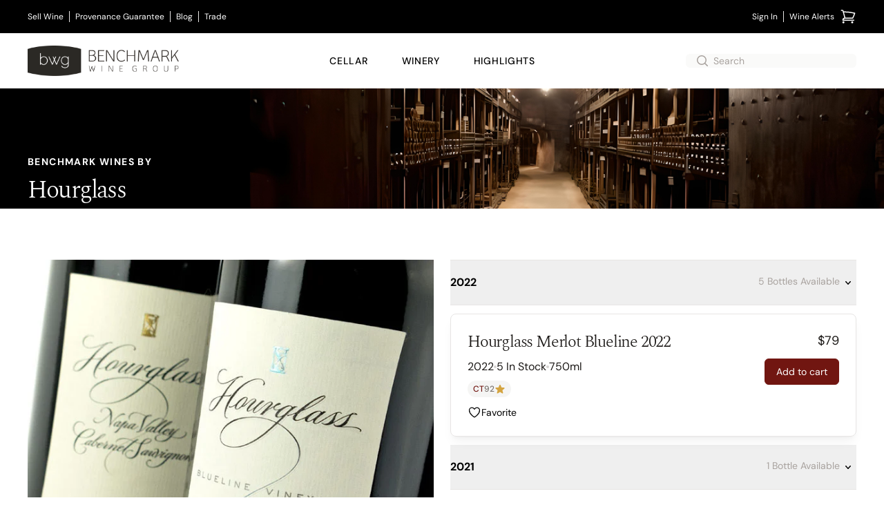

--- FILE ---
content_type: text/javascript
request_url: https://www.benchmarkwine.com/assets/shop/controllers/google_pay_controller-df510c41.js
body_size: 1269
content:
import { Controller } from "@hotwired/stimulus"
import ExpressCheckout from "shop/helpers/express_checkout"

export default class extends Controller {
  static values = {
    buttonType: { type: String, default: "plain" },
  }

  initialize() {
    this.requestCheckout = this.requestCheckout.bind(this)
    this.handlePaymentDataChanged = this.handlePaymentDataChanged.bind(this)
    this.handlePaymentAuthorized = this.handlePaymentAuthorized.bind(this)
    this.supported = undefined
  }

  isSupported() {
    return this.supported
  }

  async waitForGooglePay() {
    let googlePayScript = document.getElementById("google-pay-script")

    try {
      google.payments.api.PaymentsClient
    } catch {
      let waiter = new Promise((resolve, reject) => {
        googlePayScript.addEventListener("load", resolve)
        googlePayScript.addEventListener("error", reject)
      })
      await waiter
    }

    return true
  }

  async connect() {
    this.originalContent = this.element.children
    await this.waitForGooglePay()
    const environment = document.querySelector("meta[name='google-pay-environment']").content

    this.paymentsClient = new google.payments.api.PaymentsClient({
      environment,
      paymentDataCallbacks: {
        onPaymentDataChanged: this.handlePaymentDataChanged,
        onPaymentAuthorized: this.handlePaymentAuthorized
      }
    })

    try {
      const response = await this.paymentsClient.isReadyToPay(this.isReadyToPayRequest())
      if (response.result) {
        const button =
            this.paymentsClient.createButton({
              buttonType: this.buttonTypeValue,
              buttonSizeMode: "fill",
              onClick: this.requestCheckout,
              allowedPaymentMethods: [],
            }); // same payment methods as for the loadPaymentData() API call
        this.element.replaceChildren(button);
        this.supported = true
        this.dispatch("update")
      }
    } catch(err) {
      console.error(err);
      this.element.replaceChildren()
      this.supported = false
      this.dispatch("update")
    }
  }

  disconnect() {
    this.element.replaceChildren(this.originalContent)
  }

  isReadyToPayRequest() {
    const gatewayMerchantId = document.querySelector("meta[name='authorize-net-merchant-id']").content

    return {
      apiVersion: 2,
      apiVersionMinor: 0,
      allowedPaymentMethods: [
        {
          type: 'CARD',
          parameters: {
            allowedAuthMethods: ["PAN_ONLY", "CRYPTOGRAM_3DS"],
            allowedCardNetworks: ["AMEX", "DISCOVER", "JCB", "MASTERCARD", "VISA"],
            billingAddressRequired: true,
            billingAddressParameters: {
              format: "FULL",
              phoneNumberRequired: true,
            },
          },
          tokenizationSpecification: {
            type: 'PAYMENT_GATEWAY',
            parameters: {
              gateway: 'authorizenet',
              gatewayMerchantId,
            }
          }
        }
      ]
    }
  }

  loadPaymentDataRequest() {
    const pickUp = ExpressCheckout.pickUpSelected()
    const merchantId = document.querySelector("meta[name='google-merchant-id']").content

    return {
      ...this.isReadyToPayRequest(),
      transactionInfo: {
        totalPriceStatus: 'ESTIMATED',
        totalPrice: "0.00",
        currencyCode: 'USD',
        countryCode: 'US',
        displayItems: [],
        totalPriceLabel: "Total"
      },
      merchantInfo: {
        merchantName: 'Benchmark Wine Group',
        merchantId,
      },
      emailRequired: true,
      shippingAddressRequired: !pickUp,
      shippingAddressParameters: pickUp ? {} : { phoneNumberRequired: true },
      shippingOptionRequired: !pickUp,
      callbackIntents: pickUp ? ["PAYMENT_AUTHORIZATION", "OFFER"] : ["SHIPPING_ADDRESS", "SHIPPING_OPTION", "PAYMENT_AUTHORIZATION", "OFFER"]
    }
  }

  async requestCheckout() {
    let pickUp = ExpressCheckout.pickUpSelected()
    this.expressCheckout = new ExpressCheckout({pickUp})
    await this.expressCheckout.start()
    this.paymentsClient.loadPaymentData(this.loadPaymentDataRequest())
  }

  async handlePaymentDataChanged(event) {
    if (!this.expressCheckout.isPickUp) {
      this.expressCheckout.shippingAddress = event.shippingAddress
      this.expressCheckout.selectedShippingOption = event.shippingOptionData.id
    }
    this.expressCheckout.promoCodes = event.offerData.redemptionCodes
    await this.expressCheckout.update()

    if (event.callbackTrigger == "SHIPPING_OPTION") {
      return {
        newTransactionInfo: {
          transactionId: this.expressCheckout.invoiceId,
          totalPriceStatus: 'FINAL',
          totalPrice: this.expressCheckout.totalPrice,
          currencyCode: 'USD',
          countryCode: 'US',
          displayItems: this.expressCheckout.displayItems,
          totalPriceLabel: "Total"
        }
      }
    }

    let response = {
      newTransactionInfo: {
        transactionId: this.expressCheckout.invoiceId,
        totalPriceStatus: 'FINAL',
        totalPrice: this.expressCheckout.totalPrice,
        currencyCode: 'USD',
        countryCode: 'US',
        displayItems: this.expressCheckout.displayItems,
        totalPriceLabel: "Total"
      },
      newOfferInfo: {
        offers: this.expressCheckout.promoCodes.map((promoCode) => ({ redemptionCode: promoCode })),
      }
    }

    if (!this.expressCheckout.isPickUp) {
      response.newShippingOptionParameters = {
        shippingOptions: this.expressCheckout.shippingOptions.map((shippingOption) => ({
          id: shippingOption.id,
          label: `$${shippingOption.amount} - ${shippingOption.label}`,
        }))
      }
    }

    return response
  }

  async handlePaymentAuthorized(paymentData) {
    this.expressCheckout.shippingAddress = paymentData.shippingAddress
    this.expressCheckout.billingAddress = paymentData.paymentMethodData.info.billingAddress
    this.expressCheckout.user.email = paymentData.email

    let cardInfo = {
      type: paymentData.paymentMethodData.info.cardNetwork,
      last_4: paymentData.paymentMethodData.info.cardDetails,
    }

    let response = await this.expressCheckout.finalize("google_pay", cardInfo, paymentData.paymentMethodData.tokenizationData.token)

    if (response.ok) {
      let json = await response.json()
      Turbo.visit(json.invoice_url)
      return {transactionState: 'SUCCESS'}
    } else {
      return {transactionState: 'ERROR'}
    }
  }
}


--- FILE ---
content_type: text/javascript
request_url: https://www.benchmarkwine.com/assets/admin/alpine_components/dirty_form-1dff19af.js
body_size: -510
content:
export default () => ({
  isDirty: false,
  dirty() {
    for (let input of this.$root.elements) {
      if (input.type == "button" || input.type == "submit") {
        continue
      } else if (input.type == "checkbox" || input.type == "radio") {
        if (input.defaultChecked != input.checked) return true
      } else {
        if (input.defaultValue != input.value) return true
      }
    }
    return false
  }
})


--- FILE ---
content_type: text/javascript
request_url: https://www.benchmarkwine.com/assets/admin/controllers/markdown_controller-88ef1092.js
body_size: -305
content:
import { Controller } from "@hotwired/stimulus"
import EasyMDE from "easymde"

export default class extends Controller {
  connect() {
    this.easymde = new EasyMDE({
      element: this.element,
      previewClass: ["prose", "prose-stone", "bg-white", "px-3", "py-4"],
      toolbar: ["bold", "italic", "heading", "|", "quote", "unordered-list", "ordered-list", "|", "link", "image", "|", "preview", "guide"],
      forceSync: true,
    })

    this.easymde.codemirror.on("change", () => {
      this.dispatch("change", { prefix: false })
    })
  }

  disconnect() {
    this.easymde.toTextArea()
    this.easymde = null
  }
}


--- FILE ---
content_type: text/javascript
request_url: https://www.benchmarkwine.com/assets/admin/controllers/asset_picker_upload_controller-053a4c62.js
body_size: 164
content:
import { Controller } from "@hotwired/stimulus"

// This controller handles file uploads within the asset picker drawer.
// It uploads the file via fetch and the response updates the grid via Turbo Stream.
export default class extends Controller {
  static targets = ["input", "loadingTemplate"]

  dragover(event) {
    event.preventDefault()
    event.dataTransfer.dropEffect = "copy"
    this.element.querySelector("label")?.classList.add("border-red-400", "bg-red-50")
  }

  dragleave(event) {
    event.preventDefault()
    this.element.querySelector("label")?.classList.remove("border-red-400", "bg-red-50")
  }

  drop(event) {
    event.preventDefault()
    this.element.querySelector("label")?.classList.remove("border-red-400", "bg-red-50")

    const file = event.dataTransfer.files[0]
    if (file && file.type.startsWith("image/")) {
      this.uploadFile(file)
    }
  }

  async upload(event) {
    const file = event.target.files[0]
    if (!file) return
    this.uploadFile(file)
  }

  async uploadFile(file) {

    // Show loading state
    const label = this.element.querySelector("label")
    const originalContent = label.innerHTML
    label.innerHTML = this.loadingTemplateTarget.innerHTML

    try {
      const formData = new FormData()
      formData.append("file", file)

      const response = await fetch("/admin/cms/assets/picker_upload", {
        method: "POST",
        headers: {
          "X-CSRF-Token": document.querySelector('meta[name="csrf-token"]').content,
          "Accept": "text/vnd.turbo-stream.html"
        },
        body: formData
      })

      if (response.ok) {
        // Turbo will handle the stream response
        const html = await response.text()
        Turbo.renderStreamMessage(html)
      } else {
        console.error("Upload failed:", response.status)
        alert("Upload failed. Please try again.")
      }
    } catch (error) {
      console.error("Upload error:", error)
      alert("Upload failed. Please try again.")
    } finally {
      // Restore original content and clear the input
      label.innerHTML = originalContent
      this.inputTarget.value = ""
    }
  }
}


--- FILE ---
content_type: text/javascript
request_url: https://www.benchmarkwine.com/assets/admin/controllers/disable_controller-483e97a6.js
body_size: -420
content:
import { Controller } from "@hotwired/stimulus"

export default class extends Controller {
  connect() {
    this.element.addEventListener("click", this.handleSubmit, { once: true })
  }

  handleSubmit = () => {
    this.element.value = this.element.dataset.disableWith
    setTimeout(() => this.element.disabled = true, 0)
  }
}


--- FILE ---
content_type: text/javascript
request_url: https://www.benchmarkwine.com/assets/qr-scanner-worker.min-28056efc.js
body_size: 9637
content:
export const createWorker=()=>new Worker(URL.createObjectURL(new Blob([`class x{constructor(a,b){this.width=b;this.height=a.length/b;this.data=a}static createEmpty(a,b){return new x(new Uint8ClampedArray(a*b),a)}get(a,b){return 0>a||a>=this.width||0>b||b>=this.height?!1:!!this.data[b*this.width+a]}set(a,b,c){this.data[b*this.width+a]=c?1:0}setRegion(a,b,c,d,e){for(let f=b;f<b+d;f++)for(let g=a;g<a+c;g++)this.set(g,f,!!e)}}
class A{constructor(a,b,c){this.width=a;a*=b;if(c&&c.length!==a)throw Error("Wrong buffer size");this.data=c||new Uint8ClampedArray(a)}get(a,b){return this.data[b*this.width+a]}set(a,b,c){this.data[b*this.width+a]=c}}
class ba{constructor(a){this.bitOffset=this.byteOffset=0;this.bytes=a}readBits(a){if(1>a||32<a||a>this.available())throw Error("Cannot read "+a.toString()+" bits");var b=0;if(0<this.bitOffset){b=8-this.bitOffset;var c=a<b?a:b;b-=c;b=(this.bytes[this.byteOffset]&255>>8-c<<b)>>b;a-=c;this.bitOffset+=c;8===this.bitOffset&&(this.bitOffset=0,this.byteOffset++)}if(0<a){for(;8<=a;)b=b<<8|this.bytes[this.byteOffset]&255,this.byteOffset++,a-=8;0<a&&(c=8-a,b=b<<a|(this.bytes[this.byteOffset]&255>>c<<c)>>c,
this.bitOffset+=a)}return b}available(){return 8*(this.bytes.length-this.byteOffset)-this.bitOffset}}var B,C=B||(B={});C.Numeric="numeric";C.Alphanumeric="alphanumeric";C.Byte="byte";C.Kanji="kanji";C.ECI="eci";C.StructuredAppend="structuredappend";var D,E=D||(D={});E[E.Terminator=0]="Terminator";E[E.Numeric=1]="Numeric";E[E.Alphanumeric=2]="Alphanumeric";E[E.Byte=4]="Byte";E[E.Kanji=8]="Kanji";E[E.ECI=7]="ECI";E[E.StructuredAppend=3]="StructuredAppend";let F="0123456789ABCDEFGHIJKLMNOPQRSTUVWXYZ $%*+-./:".split("");
function ca(a,b){let c=[],d="";b=a.readBits([8,16,16][b]);for(let e=0;e<b;e++){let f=a.readBits(8);c.push(f)}try{d+=decodeURIComponent(c.map(e=>\`%\${("0"+e.toString(16)).substr(-2)}\`).join(""))}catch(e){}return{bytes:c,text:d}}
function da(a,b){a=new ba(a);let c=9>=b?0:26>=b?1:2;for(b={text:"",bytes:[],chunks:[],version:b};4<=a.available();){var d=a.readBits(4);if(d===D.Terminator)return b;if(d===D.ECI)0===a.readBits(1)?b.chunks.push({type:B.ECI,assignmentNumber:a.readBits(7)}):0===a.readBits(1)?b.chunks.push({type:B.ECI,assignmentNumber:a.readBits(14)}):0===a.readBits(1)?b.chunks.push({type:B.ECI,assignmentNumber:a.readBits(21)}):b.chunks.push({type:B.ECI,assignmentNumber:-1});else if(d===D.Numeric){var e=a,f=[];d="";for(var g=
e.readBits([10,12,14][c]);3<=g;){var h=e.readBits(10);if(1E3<=h)throw Error("Invalid numeric value above 999");var k=Math.floor(h/100),m=Math.floor(h/10)%10;h%=10;f.push(48+k,48+m,48+h);d+=k.toString()+m.toString()+h.toString();g-=3}if(2===g){g=e.readBits(7);if(100<=g)throw Error("Invalid numeric value above 99");e=Math.floor(g/10);g%=10;f.push(48+e,48+g);d+=e.toString()+g.toString()}else if(1===g){e=e.readBits(4);if(10<=e)throw Error("Invalid numeric value above 9");f.push(48+e);d+=e.toString()}b.text+=
d;b.bytes.push(...f);b.chunks.push({type:B.Numeric,text:d})}else if(d===D.Alphanumeric){e=a;f=[];d="";for(g=e.readBits([9,11,13][c]);2<=g;)m=e.readBits(11),k=Math.floor(m/45),m%=45,f.push(F[k].charCodeAt(0),F[m].charCodeAt(0)),d+=F[k]+F[m],g-=2;1===g&&(e=e.readBits(6),f.push(F[e].charCodeAt(0)),d+=F[e]);b.text+=d;b.bytes.push(...f);b.chunks.push({type:B.Alphanumeric,text:d})}else if(d===D.Byte)d=ca(a,c),b.text+=d.text,b.bytes.push(...d.bytes),b.chunks.push({type:B.Byte,bytes:d.bytes,text:d.text});
else if(d===D.Kanji){f=a;d=[];e=f.readBits([8,10,12][c]);for(g=0;g<e;g++)k=f.readBits(13),k=Math.floor(k/192)<<8|k%192,k=7936>k?k+33088:k+49472,d.push(k>>8,k&255);f=(new TextDecoder("shift-jis")).decode(Uint8Array.from(d));b.text+=f;b.bytes.push(...d);b.chunks.push({type:B.Kanji,bytes:d,text:f})}else d===D.StructuredAppend&&b.chunks.push({type:B.StructuredAppend,currentSequence:a.readBits(4),totalSequence:a.readBits(4),parity:a.readBits(8)})}if(0===a.available()||0===a.readBits(a.available()))return b}
class G{constructor(a,b){if(0===b.length)throw Error("No coefficients.");this.field=a;let c=b.length;if(1<c&&0===b[0]){let d=1;for(;d<c&&0===b[d];)d++;if(d===c)this.coefficients=a.zero.coefficients;else for(this.coefficients=new Uint8ClampedArray(c-d),a=0;a<this.coefficients.length;a++)this.coefficients[a]=b[d+a]}else this.coefficients=b}degree(){return this.coefficients.length-1}isZero(){return 0===this.coefficients[0]}getCoefficient(a){return this.coefficients[this.coefficients.length-1-a]}addOrSubtract(a){if(this.isZero())return a;
if(a.isZero())return this;let b=this.coefficients;a=a.coefficients;b.length>a.length&&([b,a]=[a,b]);let c=new Uint8ClampedArray(a.length),d=a.length-b.length;for(var e=0;e<d;e++)c[e]=a[e];for(e=d;e<a.length;e++)c[e]=b[e-d]^a[e];return new G(this.field,c)}multiply(a){if(0===a)return this.field.zero;if(1===a)return this;let b=this.coefficients.length,c=new Uint8ClampedArray(b);for(let d=0;d<b;d++)c[d]=this.field.multiply(this.coefficients[d],a);return new G(this.field,c)}multiplyPoly(a){if(this.isZero()||
a.isZero())return this.field.zero;let b=this.coefficients,c=b.length;a=a.coefficients;let d=a.length,e=new Uint8ClampedArray(c+d-1);for(let f=0;f<c;f++){let g=b[f];for(let h=0;h<d;h++)e[f+h]=H(e[f+h],this.field.multiply(g,a[h]))}return new G(this.field,e)}multiplyByMonomial(a,b){if(0>a)throw Error("Invalid degree less than 0");if(0===b)return this.field.zero;let c=this.coefficients.length;a=new Uint8ClampedArray(c+a);for(let d=0;d<c;d++)a[d]=this.field.multiply(this.coefficients[d],b);return new G(this.field,
a)}evaluateAt(a){let b=0;if(0===a)return this.getCoefficient(0);let c=this.coefficients.length;if(1===a)return this.coefficients.forEach(d=>{b^=d}),b;b=this.coefficients[0];for(let d=1;d<c;d++)b=H(this.field.multiply(a,b),this.coefficients[d]);return b}}function H(a,b){return a^b}
class ea{constructor(a,b,c){this.primitive=a;this.size=b;this.generatorBase=c;this.expTable=Array(this.size);this.logTable=Array(this.size);a=1;for(b=0;b<this.size;b++)this.expTable[b]=a,a*=2,a>=this.size&&(a=(a^this.primitive)&this.size-1);for(a=0;a<this.size-1;a++)this.logTable[this.expTable[a]]=a;this.zero=new G(this,Uint8ClampedArray.from([0]));this.one=new G(this,Uint8ClampedArray.from([1]))}multiply(a,b){return 0===a||0===b?0:this.expTable[(this.logTable[a]+this.logTable[b])%(this.size-1)]}inverse(a){if(0===
a)throw Error("Can't invert 0");return this.expTable[this.size-this.logTable[a]-1]}buildMonomial(a,b){if(0>a)throw Error("Invalid monomial degree less than 0");if(0===b)return this.zero;a=new Uint8ClampedArray(a+1);a[0]=b;return new G(this,a)}log(a){if(0===a)throw Error("Can't take log(0)");return this.logTable[a]}exp(a){return this.expTable[a]}}
function fa(a,b,c,d){b.degree()<c.degree()&&([b,c]=[c,b]);let e=a.zero;for(var f=a.one;c.degree()>=d/2;){var g=b;let h=e;b=c;e=f;if(b.isZero())return null;c=g;f=a.zero;g=b.getCoefficient(b.degree());for(g=a.inverse(g);c.degree()>=b.degree()&&!c.isZero();){let k=c.degree()-b.degree(),m=a.multiply(c.getCoefficient(c.degree()),g);f=f.addOrSubtract(a.buildMonomial(k,m));c=c.addOrSubtract(b.multiplyByMonomial(k,m))}f=f.multiplyPoly(e).addOrSubtract(h);if(c.degree()>=b.degree())return null}d=f.getCoefficient(0);
if(0===d)return null;a=a.inverse(d);return[f.multiply(a),c.multiply(a)]}
function ha(a,b){let c=new Uint8ClampedArray(a.length);c.set(a);a=new ea(285,256,0);var d=new G(a,c),e=new Uint8ClampedArray(b),f=!1;for(var g=0;g<b;g++){var h=d.evaluateAt(a.exp(g+a.generatorBase));e[e.length-1-g]=h;0!==h&&(f=!0)}if(!f)return c;d=new G(a,e);d=fa(a,a.buildMonomial(b,1),d,b);if(null===d)return null;b=d[0];g=b.degree();if(1===g)b=[b.getCoefficient(1)];else{e=Array(g);f=0;for(h=1;h<a.size&&f<g;h++)0===b.evaluateAt(h)&&(e[f]=a.inverse(h),f++);b=f!==g?null:e}if(null==b)return null;e=d[1];
f=b.length;d=Array(f);for(g=0;g<f;g++){h=a.inverse(b[g]);let k=1;for(let m=0;m<f;m++)g!==m&&(k=a.multiply(k,H(1,a.multiply(b[m],h))));d[g]=a.multiply(e.evaluateAt(h),a.inverse(k));0!==a.generatorBase&&(d[g]=a.multiply(d[g],h))}for(e=0;e<b.length;e++){f=c.length-1-a.log(b[e]);if(0>f)return null;c[f]^=d[e]}return c}
let I=[{infoBits:null,versionNumber:1,alignmentPatternCenters:[],errorCorrectionLevels:[{ecCodewordsPerBlock:7,ecBlocks:[{numBlocks:1,dataCodewordsPerBlock:19}]},{ecCodewordsPerBlock:10,ecBlocks:[{numBlocks:1,dataCodewordsPerBlock:16}]},{ecCodewordsPerBlock:13,ecBlocks:[{numBlocks:1,dataCodewordsPerBlock:13}]},{ecCodewordsPerBlock:17,ecBlocks:[{numBlocks:1,dataCodewordsPerBlock:9}]}]},{infoBits:null,versionNumber:2,alignmentPatternCenters:[6,18],errorCorrectionLevels:[{ecCodewordsPerBlock:10,ecBlocks:[{numBlocks:1,
dataCodewordsPerBlock:34}]},{ecCodewordsPerBlock:16,ecBlocks:[{numBlocks:1,dataCodewordsPerBlock:28}]},{ecCodewordsPerBlock:22,ecBlocks:[{numBlocks:1,dataCodewordsPerBlock:22}]},{ecCodewordsPerBlock:28,ecBlocks:[{numBlocks:1,dataCodewordsPerBlock:16}]}]},{infoBits:null,versionNumber:3,alignmentPatternCenters:[6,22],errorCorrectionLevels:[{ecCodewordsPerBlock:15,ecBlocks:[{numBlocks:1,dataCodewordsPerBlock:55}]},{ecCodewordsPerBlock:26,ecBlocks:[{numBlocks:1,dataCodewordsPerBlock:44}]},{ecCodewordsPerBlock:18,
ecBlocks:[{numBlocks:2,dataCodewordsPerBlock:17}]},{ecCodewordsPerBlock:22,ecBlocks:[{numBlocks:2,dataCodewordsPerBlock:13}]}]},{infoBits:null,versionNumber:4,alignmentPatternCenters:[6,26],errorCorrectionLevels:[{ecCodewordsPerBlock:20,ecBlocks:[{numBlocks:1,dataCodewordsPerBlock:80}]},{ecCodewordsPerBlock:18,ecBlocks:[{numBlocks:2,dataCodewordsPerBlock:32}]},{ecCodewordsPerBlock:26,ecBlocks:[{numBlocks:2,dataCodewordsPerBlock:24}]},{ecCodewordsPerBlock:16,ecBlocks:[{numBlocks:4,dataCodewordsPerBlock:9}]}]},
{infoBits:null,versionNumber:5,alignmentPatternCenters:[6,30],errorCorrectionLevels:[{ecCodewordsPerBlock:26,ecBlocks:[{numBlocks:1,dataCodewordsPerBlock:108}]},{ecCodewordsPerBlock:24,ecBlocks:[{numBlocks:2,dataCodewordsPerBlock:43}]},{ecCodewordsPerBlock:18,ecBlocks:[{numBlocks:2,dataCodewordsPerBlock:15},{numBlocks:2,dataCodewordsPerBlock:16}]},{ecCodewordsPerBlock:22,ecBlocks:[{numBlocks:2,dataCodewordsPerBlock:11},{numBlocks:2,dataCodewordsPerBlock:12}]}]},{infoBits:null,versionNumber:6,alignmentPatternCenters:[6,
34],errorCorrectionLevels:[{ecCodewordsPerBlock:18,ecBlocks:[{numBlocks:2,dataCodewordsPerBlock:68}]},{ecCodewordsPerBlock:16,ecBlocks:[{numBlocks:4,dataCodewordsPerBlock:27}]},{ecCodewordsPerBlock:24,ecBlocks:[{numBlocks:4,dataCodewordsPerBlock:19}]},{ecCodewordsPerBlock:28,ecBlocks:[{numBlocks:4,dataCodewordsPerBlock:15}]}]},{infoBits:31892,versionNumber:7,alignmentPatternCenters:[6,22,38],errorCorrectionLevels:[{ecCodewordsPerBlock:20,ecBlocks:[{numBlocks:2,dataCodewordsPerBlock:78}]},{ecCodewordsPerBlock:18,
ecBlocks:[{numBlocks:4,dataCodewordsPerBlock:31}]},{ecCodewordsPerBlock:18,ecBlocks:[{numBlocks:2,dataCodewordsPerBlock:14},{numBlocks:4,dataCodewordsPerBlock:15}]},{ecCodewordsPerBlock:26,ecBlocks:[{numBlocks:4,dataCodewordsPerBlock:13},{numBlocks:1,dataCodewordsPerBlock:14}]}]},{infoBits:34236,versionNumber:8,alignmentPatternCenters:[6,24,42],errorCorrectionLevels:[{ecCodewordsPerBlock:24,ecBlocks:[{numBlocks:2,dataCodewordsPerBlock:97}]},{ecCodewordsPerBlock:22,ecBlocks:[{numBlocks:2,dataCodewordsPerBlock:38},
{numBlocks:2,dataCodewordsPerBlock:39}]},{ecCodewordsPerBlock:22,ecBlocks:[{numBlocks:4,dataCodewordsPerBlock:18},{numBlocks:2,dataCodewordsPerBlock:19}]},{ecCodewordsPerBlock:26,ecBlocks:[{numBlocks:4,dataCodewordsPerBlock:14},{numBlocks:2,dataCodewordsPerBlock:15}]}]},{infoBits:39577,versionNumber:9,alignmentPatternCenters:[6,26,46],errorCorrectionLevels:[{ecCodewordsPerBlock:30,ecBlocks:[{numBlocks:2,dataCodewordsPerBlock:116}]},{ecCodewordsPerBlock:22,ecBlocks:[{numBlocks:3,dataCodewordsPerBlock:36},
{numBlocks:2,dataCodewordsPerBlock:37}]},{ecCodewordsPerBlock:20,ecBlocks:[{numBlocks:4,dataCodewordsPerBlock:16},{numBlocks:4,dataCodewordsPerBlock:17}]},{ecCodewordsPerBlock:24,ecBlocks:[{numBlocks:4,dataCodewordsPerBlock:12},{numBlocks:4,dataCodewordsPerBlock:13}]}]},{infoBits:42195,versionNumber:10,alignmentPatternCenters:[6,28,50],errorCorrectionLevels:[{ecCodewordsPerBlock:18,ecBlocks:[{numBlocks:2,dataCodewordsPerBlock:68},{numBlocks:2,dataCodewordsPerBlock:69}]},{ecCodewordsPerBlock:26,ecBlocks:[{numBlocks:4,
dataCodewordsPerBlock:43},{numBlocks:1,dataCodewordsPerBlock:44}]},{ecCodewordsPerBlock:24,ecBlocks:[{numBlocks:6,dataCodewordsPerBlock:19},{numBlocks:2,dataCodewordsPerBlock:20}]},{ecCodewordsPerBlock:28,ecBlocks:[{numBlocks:6,dataCodewordsPerBlock:15},{numBlocks:2,dataCodewordsPerBlock:16}]}]},{infoBits:48118,versionNumber:11,alignmentPatternCenters:[6,30,54],errorCorrectionLevels:[{ecCodewordsPerBlock:20,ecBlocks:[{numBlocks:4,dataCodewordsPerBlock:81}]},{ecCodewordsPerBlock:30,ecBlocks:[{numBlocks:1,
dataCodewordsPerBlock:50},{numBlocks:4,dataCodewordsPerBlock:51}]},{ecCodewordsPerBlock:28,ecBlocks:[{numBlocks:4,dataCodewordsPerBlock:22},{numBlocks:4,dataCodewordsPerBlock:23}]},{ecCodewordsPerBlock:24,ecBlocks:[{numBlocks:3,dataCodewordsPerBlock:12},{numBlocks:8,dataCodewordsPerBlock:13}]}]},{infoBits:51042,versionNumber:12,alignmentPatternCenters:[6,32,58],errorCorrectionLevels:[{ecCodewordsPerBlock:24,ecBlocks:[{numBlocks:2,dataCodewordsPerBlock:92},{numBlocks:2,dataCodewordsPerBlock:93}]},
{ecCodewordsPerBlock:22,ecBlocks:[{numBlocks:6,dataCodewordsPerBlock:36},{numBlocks:2,dataCodewordsPerBlock:37}]},{ecCodewordsPerBlock:26,ecBlocks:[{numBlocks:4,dataCodewordsPerBlock:20},{numBlocks:6,dataCodewordsPerBlock:21}]},{ecCodewordsPerBlock:28,ecBlocks:[{numBlocks:7,dataCodewordsPerBlock:14},{numBlocks:4,dataCodewordsPerBlock:15}]}]},{infoBits:55367,versionNumber:13,alignmentPatternCenters:[6,34,62],errorCorrectionLevels:[{ecCodewordsPerBlock:26,ecBlocks:[{numBlocks:4,dataCodewordsPerBlock:107}]},
{ecCodewordsPerBlock:22,ecBlocks:[{numBlocks:8,dataCodewordsPerBlock:37},{numBlocks:1,dataCodewordsPerBlock:38}]},{ecCodewordsPerBlock:24,ecBlocks:[{numBlocks:8,dataCodewordsPerBlock:20},{numBlocks:4,dataCodewordsPerBlock:21}]},{ecCodewordsPerBlock:22,ecBlocks:[{numBlocks:12,dataCodewordsPerBlock:11},{numBlocks:4,dataCodewordsPerBlock:12}]}]},{infoBits:58893,versionNumber:14,alignmentPatternCenters:[6,26,46,66],errorCorrectionLevels:[{ecCodewordsPerBlock:30,ecBlocks:[{numBlocks:3,dataCodewordsPerBlock:115},
{numBlocks:1,dataCodewordsPerBlock:116}]},{ecCodewordsPerBlock:24,ecBlocks:[{numBlocks:4,dataCodewordsPerBlock:40},{numBlocks:5,dataCodewordsPerBlock:41}]},{ecCodewordsPerBlock:20,ecBlocks:[{numBlocks:11,dataCodewordsPerBlock:16},{numBlocks:5,dataCodewordsPerBlock:17}]},{ecCodewordsPerBlock:24,ecBlocks:[{numBlocks:11,dataCodewordsPerBlock:12},{numBlocks:5,dataCodewordsPerBlock:13}]}]},{infoBits:63784,versionNumber:15,alignmentPatternCenters:[6,26,48,70],errorCorrectionLevels:[{ecCodewordsPerBlock:22,
ecBlocks:[{numBlocks:5,dataCodewordsPerBlock:87},{numBlocks:1,dataCodewordsPerBlock:88}]},{ecCodewordsPerBlock:24,ecBlocks:[{numBlocks:5,dataCodewordsPerBlock:41},{numBlocks:5,dataCodewordsPerBlock:42}]},{ecCodewordsPerBlock:30,ecBlocks:[{numBlocks:5,dataCodewordsPerBlock:24},{numBlocks:7,dataCodewordsPerBlock:25}]},{ecCodewordsPerBlock:24,ecBlocks:[{numBlocks:11,dataCodewordsPerBlock:12},{numBlocks:7,dataCodewordsPerBlock:13}]}]},{infoBits:68472,versionNumber:16,alignmentPatternCenters:[6,26,50,
74],errorCorrectionLevels:[{ecCodewordsPerBlock:24,ecBlocks:[{numBlocks:5,dataCodewordsPerBlock:98},{numBlocks:1,dataCodewordsPerBlock:99}]},{ecCodewordsPerBlock:28,ecBlocks:[{numBlocks:7,dataCodewordsPerBlock:45},{numBlocks:3,dataCodewordsPerBlock:46}]},{ecCodewordsPerBlock:24,ecBlocks:[{numBlocks:15,dataCodewordsPerBlock:19},{numBlocks:2,dataCodewordsPerBlock:20}]},{ecCodewordsPerBlock:30,ecBlocks:[{numBlocks:3,dataCodewordsPerBlock:15},{numBlocks:13,dataCodewordsPerBlock:16}]}]},{infoBits:70749,
versionNumber:17,alignmentPatternCenters:[6,30,54,78],errorCorrectionLevels:[{ecCodewordsPerBlock:28,ecBlocks:[{numBlocks:1,dataCodewordsPerBlock:107},{numBlocks:5,dataCodewordsPerBlock:108}]},{ecCodewordsPerBlock:28,ecBlocks:[{numBlocks:10,dataCodewordsPerBlock:46},{numBlocks:1,dataCodewordsPerBlock:47}]},{ecCodewordsPerBlock:28,ecBlocks:[{numBlocks:1,dataCodewordsPerBlock:22},{numBlocks:15,dataCodewordsPerBlock:23}]},{ecCodewordsPerBlock:28,ecBlocks:[{numBlocks:2,dataCodewordsPerBlock:14},{numBlocks:17,
dataCodewordsPerBlock:15}]}]},{infoBits:76311,versionNumber:18,alignmentPatternCenters:[6,30,56,82],errorCorrectionLevels:[{ecCodewordsPerBlock:30,ecBlocks:[{numBlocks:5,dataCodewordsPerBlock:120},{numBlocks:1,dataCodewordsPerBlock:121}]},{ecCodewordsPerBlock:26,ecBlocks:[{numBlocks:9,dataCodewordsPerBlock:43},{numBlocks:4,dataCodewordsPerBlock:44}]},{ecCodewordsPerBlock:28,ecBlocks:[{numBlocks:17,dataCodewordsPerBlock:22},{numBlocks:1,dataCodewordsPerBlock:23}]},{ecCodewordsPerBlock:28,ecBlocks:[{numBlocks:2,
dataCodewordsPerBlock:14},{numBlocks:19,dataCodewordsPerBlock:15}]}]},{infoBits:79154,versionNumber:19,alignmentPatternCenters:[6,30,58,86],errorCorrectionLevels:[{ecCodewordsPerBlock:28,ecBlocks:[{numBlocks:3,dataCodewordsPerBlock:113},{numBlocks:4,dataCodewordsPerBlock:114}]},{ecCodewordsPerBlock:26,ecBlocks:[{numBlocks:3,dataCodewordsPerBlock:44},{numBlocks:11,dataCodewordsPerBlock:45}]},{ecCodewordsPerBlock:26,ecBlocks:[{numBlocks:17,dataCodewordsPerBlock:21},{numBlocks:4,dataCodewordsPerBlock:22}]},
{ecCodewordsPerBlock:26,ecBlocks:[{numBlocks:9,dataCodewordsPerBlock:13},{numBlocks:16,dataCodewordsPerBlock:14}]}]},{infoBits:84390,versionNumber:20,alignmentPatternCenters:[6,34,62,90],errorCorrectionLevels:[{ecCodewordsPerBlock:28,ecBlocks:[{numBlocks:3,dataCodewordsPerBlock:107},{numBlocks:5,dataCodewordsPerBlock:108}]},{ecCodewordsPerBlock:26,ecBlocks:[{numBlocks:3,dataCodewordsPerBlock:41},{numBlocks:13,dataCodewordsPerBlock:42}]},{ecCodewordsPerBlock:30,ecBlocks:[{numBlocks:15,dataCodewordsPerBlock:24},
{numBlocks:5,dataCodewordsPerBlock:25}]},{ecCodewordsPerBlock:28,ecBlocks:[{numBlocks:15,dataCodewordsPerBlock:15},{numBlocks:10,dataCodewordsPerBlock:16}]}]},{infoBits:87683,versionNumber:21,alignmentPatternCenters:[6,28,50,72,94],errorCorrectionLevels:[{ecCodewordsPerBlock:28,ecBlocks:[{numBlocks:4,dataCodewordsPerBlock:116},{numBlocks:4,dataCodewordsPerBlock:117}]},{ecCodewordsPerBlock:26,ecBlocks:[{numBlocks:17,dataCodewordsPerBlock:42}]},{ecCodewordsPerBlock:28,ecBlocks:[{numBlocks:17,dataCodewordsPerBlock:22},
{numBlocks:6,dataCodewordsPerBlock:23}]},{ecCodewordsPerBlock:30,ecBlocks:[{numBlocks:19,dataCodewordsPerBlock:16},{numBlocks:6,dataCodewordsPerBlock:17}]}]},{infoBits:92361,versionNumber:22,alignmentPatternCenters:[6,26,50,74,98],errorCorrectionLevels:[{ecCodewordsPerBlock:28,ecBlocks:[{numBlocks:2,dataCodewordsPerBlock:111},{numBlocks:7,dataCodewordsPerBlock:112}]},{ecCodewordsPerBlock:28,ecBlocks:[{numBlocks:17,dataCodewordsPerBlock:46}]},{ecCodewordsPerBlock:30,ecBlocks:[{numBlocks:7,dataCodewordsPerBlock:24},
{numBlocks:16,dataCodewordsPerBlock:25}]},{ecCodewordsPerBlock:24,ecBlocks:[{numBlocks:34,dataCodewordsPerBlock:13}]}]},{infoBits:96236,versionNumber:23,alignmentPatternCenters:[6,30,54,74,102],errorCorrectionLevels:[{ecCodewordsPerBlock:30,ecBlocks:[{numBlocks:4,dataCodewordsPerBlock:121},{numBlocks:5,dataCodewordsPerBlock:122}]},{ecCodewordsPerBlock:28,ecBlocks:[{numBlocks:4,dataCodewordsPerBlock:47},{numBlocks:14,dataCodewordsPerBlock:48}]},{ecCodewordsPerBlock:30,ecBlocks:[{numBlocks:11,dataCodewordsPerBlock:24},
{numBlocks:14,dataCodewordsPerBlock:25}]},{ecCodewordsPerBlock:30,ecBlocks:[{numBlocks:16,dataCodewordsPerBlock:15},{numBlocks:14,dataCodewordsPerBlock:16}]}]},{infoBits:102084,versionNumber:24,alignmentPatternCenters:[6,28,54,80,106],errorCorrectionLevels:[{ecCodewordsPerBlock:30,ecBlocks:[{numBlocks:6,dataCodewordsPerBlock:117},{numBlocks:4,dataCodewordsPerBlock:118}]},{ecCodewordsPerBlock:28,ecBlocks:[{numBlocks:6,dataCodewordsPerBlock:45},{numBlocks:14,dataCodewordsPerBlock:46}]},{ecCodewordsPerBlock:30,
ecBlocks:[{numBlocks:11,dataCodewordsPerBlock:24},{numBlocks:16,dataCodewordsPerBlock:25}]},{ecCodewordsPerBlock:30,ecBlocks:[{numBlocks:30,dataCodewordsPerBlock:16},{numBlocks:2,dataCodewordsPerBlock:17}]}]},{infoBits:102881,versionNumber:25,alignmentPatternCenters:[6,32,58,84,110],errorCorrectionLevels:[{ecCodewordsPerBlock:26,ecBlocks:[{numBlocks:8,dataCodewordsPerBlock:106},{numBlocks:4,dataCodewordsPerBlock:107}]},{ecCodewordsPerBlock:28,ecBlocks:[{numBlocks:8,dataCodewordsPerBlock:47},{numBlocks:13,
dataCodewordsPerBlock:48}]},{ecCodewordsPerBlock:30,ecBlocks:[{numBlocks:7,dataCodewordsPerBlock:24},{numBlocks:22,dataCodewordsPerBlock:25}]},{ecCodewordsPerBlock:30,ecBlocks:[{numBlocks:22,dataCodewordsPerBlock:15},{numBlocks:13,dataCodewordsPerBlock:16}]}]},{infoBits:110507,versionNumber:26,alignmentPatternCenters:[6,30,58,86,114],errorCorrectionLevels:[{ecCodewordsPerBlock:28,ecBlocks:[{numBlocks:10,dataCodewordsPerBlock:114},{numBlocks:2,dataCodewordsPerBlock:115}]},{ecCodewordsPerBlock:28,ecBlocks:[{numBlocks:19,
dataCodewordsPerBlock:46},{numBlocks:4,dataCodewordsPerBlock:47}]},{ecCodewordsPerBlock:28,ecBlocks:[{numBlocks:28,dataCodewordsPerBlock:22},{numBlocks:6,dataCodewordsPerBlock:23}]},{ecCodewordsPerBlock:30,ecBlocks:[{numBlocks:33,dataCodewordsPerBlock:16},{numBlocks:4,dataCodewordsPerBlock:17}]}]},{infoBits:110734,versionNumber:27,alignmentPatternCenters:[6,34,62,90,118],errorCorrectionLevels:[{ecCodewordsPerBlock:30,ecBlocks:[{numBlocks:8,dataCodewordsPerBlock:122},{numBlocks:4,dataCodewordsPerBlock:123}]},
{ecCodewordsPerBlock:28,ecBlocks:[{numBlocks:22,dataCodewordsPerBlock:45},{numBlocks:3,dataCodewordsPerBlock:46}]},{ecCodewordsPerBlock:30,ecBlocks:[{numBlocks:8,dataCodewordsPerBlock:23},{numBlocks:26,dataCodewordsPerBlock:24}]},{ecCodewordsPerBlock:30,ecBlocks:[{numBlocks:12,dataCodewordsPerBlock:15},{numBlocks:28,dataCodewordsPerBlock:16}]}]},{infoBits:117786,versionNumber:28,alignmentPatternCenters:[6,26,50,74,98,122],errorCorrectionLevels:[{ecCodewordsPerBlock:30,ecBlocks:[{numBlocks:3,dataCodewordsPerBlock:117},
{numBlocks:10,dataCodewordsPerBlock:118}]},{ecCodewordsPerBlock:28,ecBlocks:[{numBlocks:3,dataCodewordsPerBlock:45},{numBlocks:23,dataCodewordsPerBlock:46}]},{ecCodewordsPerBlock:30,ecBlocks:[{numBlocks:4,dataCodewordsPerBlock:24},{numBlocks:31,dataCodewordsPerBlock:25}]},{ecCodewordsPerBlock:30,ecBlocks:[{numBlocks:11,dataCodewordsPerBlock:15},{numBlocks:31,dataCodewordsPerBlock:16}]}]},{infoBits:119615,versionNumber:29,alignmentPatternCenters:[6,30,54,78,102,126],errorCorrectionLevels:[{ecCodewordsPerBlock:30,
ecBlocks:[{numBlocks:7,dataCodewordsPerBlock:116},{numBlocks:7,dataCodewordsPerBlock:117}]},{ecCodewordsPerBlock:28,ecBlocks:[{numBlocks:21,dataCodewordsPerBlock:45},{numBlocks:7,dataCodewordsPerBlock:46}]},{ecCodewordsPerBlock:30,ecBlocks:[{numBlocks:1,dataCodewordsPerBlock:23},{numBlocks:37,dataCodewordsPerBlock:24}]},{ecCodewordsPerBlock:30,ecBlocks:[{numBlocks:19,dataCodewordsPerBlock:15},{numBlocks:26,dataCodewordsPerBlock:16}]}]},{infoBits:126325,versionNumber:30,alignmentPatternCenters:[6,
26,52,78,104,130],errorCorrectionLevels:[{ecCodewordsPerBlock:30,ecBlocks:[{numBlocks:5,dataCodewordsPerBlock:115},{numBlocks:10,dataCodewordsPerBlock:116}]},{ecCodewordsPerBlock:28,ecBlocks:[{numBlocks:19,dataCodewordsPerBlock:47},{numBlocks:10,dataCodewordsPerBlock:48}]},{ecCodewordsPerBlock:30,ecBlocks:[{numBlocks:15,dataCodewordsPerBlock:24},{numBlocks:25,dataCodewordsPerBlock:25}]},{ecCodewordsPerBlock:30,ecBlocks:[{numBlocks:23,dataCodewordsPerBlock:15},{numBlocks:25,dataCodewordsPerBlock:16}]}]},
{infoBits:127568,versionNumber:31,alignmentPatternCenters:[6,30,56,82,108,134],errorCorrectionLevels:[{ecCodewordsPerBlock:30,ecBlocks:[{numBlocks:13,dataCodewordsPerBlock:115},{numBlocks:3,dataCodewordsPerBlock:116}]},{ecCodewordsPerBlock:28,ecBlocks:[{numBlocks:2,dataCodewordsPerBlock:46},{numBlocks:29,dataCodewordsPerBlock:47}]},{ecCodewordsPerBlock:30,ecBlocks:[{numBlocks:42,dataCodewordsPerBlock:24},{numBlocks:1,dataCodewordsPerBlock:25}]},{ecCodewordsPerBlock:30,ecBlocks:[{numBlocks:23,dataCodewordsPerBlock:15},
{numBlocks:28,dataCodewordsPerBlock:16}]}]},{infoBits:133589,versionNumber:32,alignmentPatternCenters:[6,34,60,86,112,138],errorCorrectionLevels:[{ecCodewordsPerBlock:30,ecBlocks:[{numBlocks:17,dataCodewordsPerBlock:115}]},{ecCodewordsPerBlock:28,ecBlocks:[{numBlocks:10,dataCodewordsPerBlock:46},{numBlocks:23,dataCodewordsPerBlock:47}]},{ecCodewordsPerBlock:30,ecBlocks:[{numBlocks:10,dataCodewordsPerBlock:24},{numBlocks:35,dataCodewordsPerBlock:25}]},{ecCodewordsPerBlock:30,ecBlocks:[{numBlocks:19,
dataCodewordsPerBlock:15},{numBlocks:35,dataCodewordsPerBlock:16}]}]},{infoBits:136944,versionNumber:33,alignmentPatternCenters:[6,30,58,86,114,142],errorCorrectionLevels:[{ecCodewordsPerBlock:30,ecBlocks:[{numBlocks:17,dataCodewordsPerBlock:115},{numBlocks:1,dataCodewordsPerBlock:116}]},{ecCodewordsPerBlock:28,ecBlocks:[{numBlocks:14,dataCodewordsPerBlock:46},{numBlocks:21,dataCodewordsPerBlock:47}]},{ecCodewordsPerBlock:30,ecBlocks:[{numBlocks:29,dataCodewordsPerBlock:24},{numBlocks:19,dataCodewordsPerBlock:25}]},
{ecCodewordsPerBlock:30,ecBlocks:[{numBlocks:11,dataCodewordsPerBlock:15},{numBlocks:46,dataCodewordsPerBlock:16}]}]},{infoBits:141498,versionNumber:34,alignmentPatternCenters:[6,34,62,90,118,146],errorCorrectionLevels:[{ecCodewordsPerBlock:30,ecBlocks:[{numBlocks:13,dataCodewordsPerBlock:115},{numBlocks:6,dataCodewordsPerBlock:116}]},{ecCodewordsPerBlock:28,ecBlocks:[{numBlocks:14,dataCodewordsPerBlock:46},{numBlocks:23,dataCodewordsPerBlock:47}]},{ecCodewordsPerBlock:30,ecBlocks:[{numBlocks:44,
dataCodewordsPerBlock:24},{numBlocks:7,dataCodewordsPerBlock:25}]},{ecCodewordsPerBlock:30,ecBlocks:[{numBlocks:59,dataCodewordsPerBlock:16},{numBlocks:1,dataCodewordsPerBlock:17}]}]},{infoBits:145311,versionNumber:35,alignmentPatternCenters:[6,30,54,78,102,126,150],errorCorrectionLevels:[{ecCodewordsPerBlock:30,ecBlocks:[{numBlocks:12,dataCodewordsPerBlock:121},{numBlocks:7,dataCodewordsPerBlock:122}]},{ecCodewordsPerBlock:28,ecBlocks:[{numBlocks:12,dataCodewordsPerBlock:47},{numBlocks:26,dataCodewordsPerBlock:48}]},
{ecCodewordsPerBlock:30,ecBlocks:[{numBlocks:39,dataCodewordsPerBlock:24},{numBlocks:14,dataCodewordsPerBlock:25}]},{ecCodewordsPerBlock:30,ecBlocks:[{numBlocks:22,dataCodewordsPerBlock:15},{numBlocks:41,dataCodewordsPerBlock:16}]}]},{infoBits:150283,versionNumber:36,alignmentPatternCenters:[6,24,50,76,102,128,154],errorCorrectionLevels:[{ecCodewordsPerBlock:30,ecBlocks:[{numBlocks:6,dataCodewordsPerBlock:121},{numBlocks:14,dataCodewordsPerBlock:122}]},{ecCodewordsPerBlock:28,ecBlocks:[{numBlocks:6,
dataCodewordsPerBlock:47},{numBlocks:34,dataCodewordsPerBlock:48}]},{ecCodewordsPerBlock:30,ecBlocks:[{numBlocks:46,dataCodewordsPerBlock:24},{numBlocks:10,dataCodewordsPerBlock:25}]},{ecCodewordsPerBlock:30,ecBlocks:[{numBlocks:2,dataCodewordsPerBlock:15},{numBlocks:64,dataCodewordsPerBlock:16}]}]},{infoBits:152622,versionNumber:37,alignmentPatternCenters:[6,28,54,80,106,132,158],errorCorrectionLevels:[{ecCodewordsPerBlock:30,ecBlocks:[{numBlocks:17,dataCodewordsPerBlock:122},{numBlocks:4,dataCodewordsPerBlock:123}]},
{ecCodewordsPerBlock:28,ecBlocks:[{numBlocks:29,dataCodewordsPerBlock:46},{numBlocks:14,dataCodewordsPerBlock:47}]},{ecCodewordsPerBlock:30,ecBlocks:[{numBlocks:49,dataCodewordsPerBlock:24},{numBlocks:10,dataCodewordsPerBlock:25}]},{ecCodewordsPerBlock:30,ecBlocks:[{numBlocks:24,dataCodewordsPerBlock:15},{numBlocks:46,dataCodewordsPerBlock:16}]}]},{infoBits:158308,versionNumber:38,alignmentPatternCenters:[6,32,58,84,110,136,162],errorCorrectionLevels:[{ecCodewordsPerBlock:30,ecBlocks:[{numBlocks:4,
dataCodewordsPerBlock:122},{numBlocks:18,dataCodewordsPerBlock:123}]},{ecCodewordsPerBlock:28,ecBlocks:[{numBlocks:13,dataCodewordsPerBlock:46},{numBlocks:32,dataCodewordsPerBlock:47}]},{ecCodewordsPerBlock:30,ecBlocks:[{numBlocks:48,dataCodewordsPerBlock:24},{numBlocks:14,dataCodewordsPerBlock:25}]},{ecCodewordsPerBlock:30,ecBlocks:[{numBlocks:42,dataCodewordsPerBlock:15},{numBlocks:32,dataCodewordsPerBlock:16}]}]},{infoBits:161089,versionNumber:39,alignmentPatternCenters:[6,26,54,82,110,138,166],
errorCorrectionLevels:[{ecCodewordsPerBlock:30,ecBlocks:[{numBlocks:20,dataCodewordsPerBlock:117},{numBlocks:4,dataCodewordsPerBlock:118}]},{ecCodewordsPerBlock:28,ecBlocks:[{numBlocks:40,dataCodewordsPerBlock:47},{numBlocks:7,dataCodewordsPerBlock:48}]},{ecCodewordsPerBlock:30,ecBlocks:[{numBlocks:43,dataCodewordsPerBlock:24},{numBlocks:22,dataCodewordsPerBlock:25}]},{ecCodewordsPerBlock:30,ecBlocks:[{numBlocks:10,dataCodewordsPerBlock:15},{numBlocks:67,dataCodewordsPerBlock:16}]}]},{infoBits:167017,
versionNumber:40,alignmentPatternCenters:[6,30,58,86,114,142,170],errorCorrectionLevels:[{ecCodewordsPerBlock:30,ecBlocks:[{numBlocks:19,dataCodewordsPerBlock:118},{numBlocks:6,dataCodewordsPerBlock:119}]},{ecCodewordsPerBlock:28,ecBlocks:[{numBlocks:18,dataCodewordsPerBlock:47},{numBlocks:31,dataCodewordsPerBlock:48}]},{ecCodewordsPerBlock:30,ecBlocks:[{numBlocks:34,dataCodewordsPerBlock:24},{numBlocks:34,dataCodewordsPerBlock:25}]},{ecCodewordsPerBlock:30,ecBlocks:[{numBlocks:20,dataCodewordsPerBlock:15},
{numBlocks:61,dataCodewordsPerBlock:16}]}]}];function J(a,b){a^=b;for(b=0;a;)b++,a&=a-1;return b}function K(a,b){return b<<1|a}
let ia=[{bits:21522,formatInfo:{errorCorrectionLevel:1,dataMask:0}},{bits:20773,formatInfo:{errorCorrectionLevel:1,dataMask:1}},{bits:24188,formatInfo:{errorCorrectionLevel:1,dataMask:2}},{bits:23371,formatInfo:{errorCorrectionLevel:1,dataMask:3}},{bits:17913,formatInfo:{errorCorrectionLevel:1,dataMask:4}},{bits:16590,formatInfo:{errorCorrectionLevel:1,dataMask:5}},{bits:20375,formatInfo:{errorCorrectionLevel:1,dataMask:6}},{bits:19104,formatInfo:{errorCorrectionLevel:1,dataMask:7}},{bits:30660,formatInfo:{errorCorrectionLevel:0,
dataMask:0}},{bits:29427,formatInfo:{errorCorrectionLevel:0,dataMask:1}},{bits:32170,formatInfo:{errorCorrectionLevel:0,dataMask:2}},{bits:30877,formatInfo:{errorCorrectionLevel:0,dataMask:3}},{bits:26159,formatInfo:{errorCorrectionLevel:0,dataMask:4}},{bits:25368,formatInfo:{errorCorrectionLevel:0,dataMask:5}},{bits:27713,formatInfo:{errorCorrectionLevel:0,dataMask:6}},{bits:26998,formatInfo:{errorCorrectionLevel:0,dataMask:7}},{bits:5769,formatInfo:{errorCorrectionLevel:3,dataMask:0}},{bits:5054,
formatInfo:{errorCorrectionLevel:3,dataMask:1}},{bits:7399,formatInfo:{errorCorrectionLevel:3,dataMask:2}},{bits:6608,formatInfo:{errorCorrectionLevel:3,dataMask:3}},{bits:1890,formatInfo:{errorCorrectionLevel:3,dataMask:4}},{bits:597,formatInfo:{errorCorrectionLevel:3,dataMask:5}},{bits:3340,formatInfo:{errorCorrectionLevel:3,dataMask:6}},{bits:2107,formatInfo:{errorCorrectionLevel:3,dataMask:7}},{bits:13663,formatInfo:{errorCorrectionLevel:2,dataMask:0}},{bits:12392,formatInfo:{errorCorrectionLevel:2,
dataMask:1}},{bits:16177,formatInfo:{errorCorrectionLevel:2,dataMask:2}},{bits:14854,formatInfo:{errorCorrectionLevel:2,dataMask:3}},{bits:9396,formatInfo:{errorCorrectionLevel:2,dataMask:4}},{bits:8579,formatInfo:{errorCorrectionLevel:2,dataMask:5}},{bits:11994,formatInfo:{errorCorrectionLevel:2,dataMask:6}},{bits:11245,formatInfo:{errorCorrectionLevel:2,dataMask:7}}],ja=[a=>0===(a.y+a.x)%2,a=>0===a.y%2,a=>0===a.x%3,a=>0===(a.y+a.x)%3,a=>0===(Math.floor(a.y/2)+Math.floor(a.x/3))%2,a=>0===a.x*a.y%
2+a.x*a.y%3,a=>0===(a.y*a.x%2+a.y*a.x%3)%2,a=>0===((a.y+a.x)%2+a.y*a.x%3)%2];
function ka(a,b,c){c=ja[c.dataMask];let d=a.height;var e=17+4*b.versionNumber;let f=x.createEmpty(e,e);f.setRegion(0,0,9,9,!0);f.setRegion(e-8,0,8,9,!0);f.setRegion(0,e-8,9,8,!0);for(var g of b.alignmentPatternCenters)for(var h of b.alignmentPatternCenters)6===g&&6===h||6===g&&h===e-7||g===e-7&&6===h||f.setRegion(g-2,h-2,5,5,!0);f.setRegion(6,9,1,e-17,!0);f.setRegion(9,6,e-17,1,!0);6<b.versionNumber&&(f.setRegion(e-11,0,3,6,!0),f.setRegion(0,e-11,6,3,!0));b=[];h=g=0;e=!0;for(let k=d-1;0<k;k-=2){6===
k&&k--;for(let m=0;m<d;m++){let l=e?d-1-m:m;for(let n=0;2>n;n++){let q=k-n;if(!f.get(q,l)){h++;let r=a.get(q,l);c({y:l,x:q})&&(r=!r);g=g<<1|r;8===h&&(b.push(g),g=h=0)}}}e=!e}return b}
function la(a){var b=a.height,c=Math.floor((b-17)/4);if(6>=c)return I[c-1];c=0;for(var d=5;0<=d;d--)for(var e=b-9;e>=b-11;e--)c=K(a.get(e,d),c);d=0;for(e=5;0<=e;e--)for(let g=b-9;g>=b-11;g--)d=K(a.get(e,g),d);a=Infinity;let f;for(let g of I){if(g.infoBits===c||g.infoBits===d)return g;b=J(c,g.infoBits);b<a&&(f=g,a=b);b=J(d,g.infoBits);b<a&&(f=g,a=b)}if(3>=a)return f}
function ma(a){let b=0;for(var c=0;8>=c;c++)6!==c&&(b=K(a.get(c,8),b));for(c=7;0<=c;c--)6!==c&&(b=K(a.get(8,c),b));var d=a.height;c=0;for(var e=d-1;e>=d-7;e--)c=K(a.get(8,e),c);for(e=d-8;e<d;e++)c=K(a.get(e,8),c);a=Infinity;d=null;for(let {bits:f,formatInfo:g}of ia){if(f===b||f===c)return g;e=J(b,f);e<a&&(d=g,a=e);b!==c&&(e=J(c,f),e<a&&(d=g,a=e))}return 3>=a?d:null}
function na(a,b,c){let d=b.errorCorrectionLevels[c],e=[],f=0;d.ecBlocks.forEach(h=>{for(let k=0;k<h.numBlocks;k++)e.push({numDataCodewords:h.dataCodewordsPerBlock,codewords:[]}),f+=h.dataCodewordsPerBlock+d.ecCodewordsPerBlock});if(a.length<f)return null;a=a.slice(0,f);b=d.ecBlocks[0].dataCodewordsPerBlock;for(c=0;c<b;c++)for(var g of e)g.codewords.push(a.shift());if(1<d.ecBlocks.length)for(g=d.ecBlocks[0].numBlocks,b=d.ecBlocks[1].numBlocks,c=0;c<b;c++)e[g+c].codewords.push(a.shift());for(;0<a.length;)for(let h of e)h.codewords.push(a.shift());
return e}function L(a){let b=la(a);if(!b)return null;var c=ma(a);if(!c)return null;a=ka(a,b,c);var d=na(a,b,c.errorCorrectionLevel);if(!d)return null;c=d.reduce((e,f)=>e+f.numDataCodewords,0);c=new Uint8ClampedArray(c);a=0;for(let e of d){d=ha(e.codewords,e.codewords.length-e.numDataCodewords);if(!d)return null;for(let f=0;f<e.numDataCodewords;f++)c[a++]=d[f]}try{return da(c,b.versionNumber)}catch(e){return null}}
function M(a,b,c,d){var e=a.x-b.x+c.x-d.x;let f=a.y-b.y+c.y-d.y;if(0===e&&0===f)return{a11:b.x-a.x,a12:b.y-a.y,a13:0,a21:c.x-b.x,a22:c.y-b.y,a23:0,a31:a.x,a32:a.y,a33:1};let g=b.x-c.x;var h=d.x-c.x;let k=b.y-c.y,m=d.y-c.y;c=g*m-h*k;h=(e*m-h*f)/c;e=(g*f-e*k)/c;return{a11:b.x-a.x+h*b.x,a12:b.y-a.y+h*b.y,a13:h,a21:d.x-a.x+e*d.x,a22:d.y-a.y+e*d.y,a23:e,a31:a.x,a32:a.y,a33:1}}
function oa(a,b,c,d){a=M(a,b,c,d);return{a11:a.a22*a.a33-a.a23*a.a32,a12:a.a13*a.a32-a.a12*a.a33,a13:a.a12*a.a23-a.a13*a.a22,a21:a.a23*a.a31-a.a21*a.a33,a22:a.a11*a.a33-a.a13*a.a31,a23:a.a13*a.a21-a.a11*a.a23,a31:a.a21*a.a32-a.a22*a.a31,a32:a.a12*a.a31-a.a11*a.a32,a33:a.a11*a.a22-a.a12*a.a21}}
function pa(a,b){var c=oa({x:3.5,y:3.5},{x:b.dimension-3.5,y:3.5},{x:b.dimension-6.5,y:b.dimension-6.5},{x:3.5,y:b.dimension-3.5}),d=M(b.topLeft,b.topRight,b.alignmentPattern,b.bottomLeft),e=d.a11*c.a11+d.a21*c.a12+d.a31*c.a13,f=d.a12*c.a11+d.a22*c.a12+d.a32*c.a13,g=d.a13*c.a11+d.a23*c.a12+d.a33*c.a13,h=d.a11*c.a21+d.a21*c.a22+d.a31*c.a23,k=d.a12*c.a21+d.a22*c.a22+d.a32*c.a23,m=d.a13*c.a21+d.a23*c.a22+d.a33*c.a23,l=d.a11*c.a31+d.a21*c.a32+d.a31*c.a33,n=d.a12*c.a31+d.a22*c.a32+d.a32*c.a33,q=d.a13*
c.a31+d.a23*c.a32+d.a33*c.a33;c=x.createEmpty(b.dimension,b.dimension);d=(r,u)=>{const p=g*r+m*u+q;return{x:(e*r+h*u+l)/p,y:(f*r+k*u+n)/p}};for(let r=0;r<b.dimension;r++)for(let u=0;u<b.dimension;u++){let p=d(u+.5,r+.5);c.set(u,r,a.get(Math.floor(p.x),Math.floor(p.y)))}return{matrix:c,mappingFunction:d}}let N=(a,b)=>Math.sqrt(Math.pow(b.x-a.x,2)+Math.pow(b.y-a.y,2));function O(a){return a.reduce((b,c)=>b+c)}
function qa(a,b,c){let d=N(a,b),e=N(b,c),f=N(a,c),g,h,k;e>=d&&e>=f?[g,h,k]=[b,a,c]:f>=e&&f>=d?[g,h,k]=[a,b,c]:[g,h,k]=[a,c,b];0>(k.x-h.x)*(g.y-h.y)-(k.y-h.y)*(g.x-h.x)&&([g,k]=[k,g]);return{bottomLeft:g,topLeft:h,topRight:k}}
function ra(a,b,c,d){d=(O(P(a,c,d,5))/7+O(P(a,b,d,5))/7+O(P(c,a,d,5))/7+O(P(b,a,d,5))/7)/4;if(1>d)throw Error("Invalid module size");b=Math.round(N(a,b)/d);a=Math.round(N(a,c)/d);a=Math.floor((b+a)/2)+7;switch(a%4){case 0:a++;break;case 2:a--}return{dimension:a,moduleSize:d}}
function Q(a,b,c,d){let e=[{x:Math.floor(a.x),y:Math.floor(a.y)}];var f=Math.abs(b.y-a.y)>Math.abs(b.x-a.x);if(f){var g=Math.floor(a.y);var h=Math.floor(a.x);a=Math.floor(b.y);b=Math.floor(b.x)}else g=Math.floor(a.x),h=Math.floor(a.y),a=Math.floor(b.x),b=Math.floor(b.y);let k=Math.abs(a-g),m=Math.abs(b-h),l=Math.floor(-k/2),n=g<a?1:-1,q=h<b?1:-1,r=!0;for(let u=g,p=h;u!==a+n;u+=n){g=f?p:u;h=f?u:p;if(c.get(g,h)!==r&&(r=!r,e.push({x:g,y:h}),e.length===d+1))break;l+=m;if(0<l){if(p===b)break;p+=q;l-=k}}c=
[];for(f=0;f<d;f++)e[f]&&e[f+1]?c.push(N(e[f],e[f+1])):c.push(0);return c}function P(a,b,c,d){let e=b.y-a.y,f=b.x-a.x;b=Q(a,b,c,Math.ceil(d/2));a=Q(a,{x:a.x-f,y:a.y-e},c,Math.ceil(d/2));c=b.shift()+a.shift()-1;return a.concat(c).concat(...b)}function R(a,b){let c=O(a)/O(b),d=0;b.forEach((e,f)=>{d+=Math.pow(a[f]-e*c,2)});return{averageSize:c,error:d}}
function S(a,b,c){try{let d=P(a,{x:-1,y:a.y},c,b.length),e=P(a,{x:a.x,y:-1},c,b.length),f=P(a,{x:Math.max(0,a.x-a.y)-1,y:Math.max(0,a.y-a.x)-1},c,b.length),g=P(a,{x:Math.min(c.width,a.x+a.y)+1,y:Math.min(c.height,a.y+a.x)+1},c,b.length),h=R(d,b),k=R(e,b),m=R(f,b),l=R(g,b),n=(h.averageSize+k.averageSize+m.averageSize+l.averageSize)/4;return Math.sqrt(h.error*h.error+k.error*k.error+m.error*m.error+l.error*l.error)+(Math.pow(h.averageSize-n,2)+Math.pow(k.averageSize-n,2)+Math.pow(m.averageSize-n,2)+
Math.pow(l.averageSize-n,2))/n}catch(d){return Infinity}}function T(a,b){for(var c=Math.round(b.x);a.get(c,Math.round(b.y));)c--;for(var d=Math.round(b.x);a.get(d,Math.round(b.y));)d++;c=(c+d)/2;for(d=Math.round(b.y);a.get(Math.round(c),d);)d--;for(b=Math.round(b.y);a.get(Math.round(c),b);)b++;return{x:c,y:(d+b)/2}}
function sa(a){var b=[],c=[];let d=[];var e=[];for(let p=0;p<=a.height;p++){var f=0,g=!1;let t=[0,0,0,0,0];for(let v=-1;v<=a.width;v++){var h=a.get(v,p);if(h===g)f++;else{t=[t[1],t[2],t[3],t[4],f];f=1;g=h;var k=O(t)/7;k=Math.abs(t[0]-k)<k&&Math.abs(t[1]-k)<k&&Math.abs(t[2]-3*k)<3*k&&Math.abs(t[3]-k)<k&&Math.abs(t[4]-k)<k&&!h;var m=O(t.slice(-3))/3;h=Math.abs(t[2]-m)<m&&Math.abs(t[3]-m)<m&&Math.abs(t[4]-m)<m&&h;if(k){let z=v-t[3]-t[4],y=z-t[2];k={startX:y,endX:z,y:p};m=c.filter(w=>y>=w.bottom.startX&&
y<=w.bottom.endX||z>=w.bottom.startX&&y<=w.bottom.endX||y<=w.bottom.startX&&z>=w.bottom.endX&&1.5>t[2]/(w.bottom.endX-w.bottom.startX)&&.5<t[2]/(w.bottom.endX-w.bottom.startX));0<m.length?m[0].bottom=k:c.push({top:k,bottom:k})}if(h){let z=v-t[4],y=z-t[3];h={startX:y,y:p,endX:z};k=e.filter(w=>y>=w.bottom.startX&&y<=w.bottom.endX||z>=w.bottom.startX&&y<=w.bottom.endX||y<=w.bottom.startX&&z>=w.bottom.endX&&1.5>t[2]/(w.bottom.endX-w.bottom.startX)&&.5<t[2]/(w.bottom.endX-w.bottom.startX));0<k.length?
k[0].bottom=h:e.push({top:h,bottom:h})}}}b.push(...c.filter(v=>v.bottom.y!==p&&2<=v.bottom.y-v.top.y));c=c.filter(v=>v.bottom.y===p);d.push(...e.filter(v=>v.bottom.y!==p));e=e.filter(v=>v.bottom.y===p)}b.push(...c.filter(p=>2<=p.bottom.y-p.top.y));d.push(...e);c=[];for(var l of b)2>l.bottom.y-l.top.y||(b=(l.top.startX+l.top.endX+l.bottom.startX+l.bottom.endX)/4,e=(l.top.y+l.bottom.y+1)/2,a.get(Math.round(b),Math.round(e))&&(f=[l.top.endX-l.top.startX,l.bottom.endX-l.bottom.startX,l.bottom.y-l.top.y+
1],f=O(f)/f.length,g=S({x:Math.round(b),y:Math.round(e)},[1,1,3,1,1],a),c.push({score:g,x:b,y:e,size:f})));if(3>c.length)return null;c.sort((p,t)=>p.score-t.score);l=[];for(b=0;b<Math.min(c.length,5);++b){e=c[b];f=[];for(var n of c)n!==e&&f.push(Object.assign(Object.assign({},n),{score:n.score+Math.pow(n.size-e.size,2)/e.size}));f.sort((p,t)=>p.score-t.score);l.push({points:[e,f[0],f[1]],score:e.score+f[0].score+f[1].score})}l.sort((p,t)=>p.score-t.score);let {topRight:q,topLeft:r,bottomLeft:u}=qa(...l[0].points);
l=U(a,d,q,r,u);n=[];l&&n.push({alignmentPattern:{x:l.alignmentPattern.x,y:l.alignmentPattern.y},bottomLeft:{x:u.x,y:u.y},dimension:l.dimension,topLeft:{x:r.x,y:r.y},topRight:{x:q.x,y:q.y}});l=T(a,q);b=T(a,r);c=T(a,u);(a=U(a,d,l,b,c))&&n.push({alignmentPattern:{x:a.alignmentPattern.x,y:a.alignmentPattern.y},bottomLeft:{x:c.x,y:c.y},topLeft:{x:b.x,y:b.y},topRight:{x:l.x,y:l.y},dimension:a.dimension});return 0===n.length?null:n}
function U(a,b,c,d,e){let f,g;try{({dimension:f,moduleSize:g}=ra(d,c,e,a))}catch(l){return null}var h=c.x-d.x+e.x,k=c.y-d.y+e.y;c=(N(d,e)+N(d,c))/2/g;e=1-3/c;let m={x:d.x+e*(h-d.x),y:d.y+e*(k-d.y)};b=b.map(l=>{const n=(l.top.startX+l.top.endX+l.bottom.startX+l.bottom.endX)/4;l=(l.top.y+l.bottom.y+1)/2;if(a.get(Math.floor(n),Math.floor(l))){var q=S({x:Math.floor(n),y:Math.floor(l)},[1,1,1],a)+N({x:n,y:l},m);return{x:n,y:l,score:q}}}).filter(l=>!!l).sort((l,n)=>l.score-n.score);return{alignmentPattern:15<=
c&&b.length?b[0]:m,dimension:f}}
function V(a){var b=sa(a);if(!b)return null;for(let e of b){b=pa(a,e);var c=b.matrix;if(null==c)c=null;else{var d=L(c);if(d)c=d;else{for(d=0;d<c.width;d++)for(let f=d+1;f<c.height;f++)c.get(d,f)!==c.get(f,d)&&(c.set(d,f,!c.get(d,f)),c.set(f,d,!c.get(f,d)));c=L(c)}}if(c)return{binaryData:c.bytes,data:c.text,chunks:c.chunks,version:c.version,location:{topRightCorner:b.mappingFunction(e.dimension,0),topLeftCorner:b.mappingFunction(0,0),bottomRightCorner:b.mappingFunction(e.dimension,e.dimension),bottomLeftCorner:b.mappingFunction(0,
e.dimension),topRightFinderPattern:e.topRight,topLeftFinderPattern:e.topLeft,bottomLeftFinderPattern:e.bottomLeft,bottomRightAlignmentPattern:e.alignmentPattern},matrix:b.matrix}}return null}let ta={inversionAttempts:"attemptBoth",greyScaleWeights:{red:.2126,green:.7152,blue:.0722,useIntegerApproximation:!1},canOverwriteImage:!0};function W(a,b){Object.keys(b).forEach(c=>{a[c]=b[c]})}
function X(a,b,c,d={}){let e=Object.create(null);W(e,ta);W(e,d);d="onlyInvert"===e.inversionAttempts||"invertFirst"===e.inversionAttempts;var f="attemptBoth"===e.inversionAttempts||d;var g=e.greyScaleWeights,h=e.canOverwriteImage,k=b*c;if(a.length!==4*k)throw Error("Malformed data passed to binarizer.");var m=0;if(h){var l=new Uint8ClampedArray(a.buffer,m,k);m+=k}l=new A(b,c,l);if(g.useIntegerApproximation)for(var n=0;n<c;n++)for(var q=0;q<b;q++){var r=4*(n*b+q);l.set(q,n,g.red*a[r]+g.green*a[r+1]+
g.blue*a[r+2]+128>>8)}else for(n=0;n<c;n++)for(q=0;q<b;q++)r=4*(n*b+q),l.set(q,n,g.red*a[r]+g.green*a[r+1]+g.blue*a[r+2]);g=Math.ceil(b/8);n=Math.ceil(c/8);q=g*n;if(h){var u=new Uint8ClampedArray(a.buffer,m,q);m+=q}u=new A(g,n,u);for(q=0;q<n;q++)for(r=0;r<g;r++){var p=Infinity,t=0;for(var v=0;8>v;v++)for(let w=0;8>w;w++){let aa=l.get(8*r+w,8*q+v);p=Math.min(p,aa);t=Math.max(t,aa)}v=(p+t)/2;v=Math.min(255,1.11*v);24>=t-p&&(v=p/2,0<q&&0<r&&(t=(u.get(r,q-1)+2*u.get(r-1,q)+u.get(r-1,q-1))/4,p<t&&(v=t)));
u.set(r,q,v)}h?(q=new Uint8ClampedArray(a.buffer,m,k),m+=k,q=new x(q,b)):q=x.createEmpty(b,c);r=null;f&&(h?(a=new Uint8ClampedArray(a.buffer,m,k),r=new x(a,b)):r=x.createEmpty(b,c));for(b=0;b<n;b++)for(a=0;a<g;a++){c=g-3;c=2>a?2:a>c?c:a;h=n-3;h=2>b?2:b>h?h:b;k=0;for(m=-2;2>=m;m++)for(p=-2;2>=p;p++)k+=u.get(c+m,h+p);c=k/25;for(h=0;8>h;h++)for(k=0;8>k;k++)m=8*a+h,p=8*b+k,t=l.get(m,p),q.set(m,p,t<=c),f&&r.set(m,p,!(t<=c))}f=f?{binarized:q,inverted:r}:{binarized:q};let {binarized:z,inverted:y}=f;(f=V(d?
y:z))||"attemptBoth"!==e.inversionAttempts&&"invertFirst"!==e.inversionAttempts||(f=V(d?z:y));return f}X.default=X;let Y="dontInvert",Z={red:77,green:150,blue:29,useIntegerApproximation:!0};
self.onmessage=a=>{let b=a.data.id,c=a.data.data;switch(a.data.type){case "decode":(a=X(c.data,c.width,c.height,{inversionAttempts:Y,greyScaleWeights:Z}))?self.postMessage({id:b,type:"qrResult",data:a.data,cornerPoints:[a.location.topLeftCorner,a.location.topRightCorner,a.location.bottomRightCorner,a.location.bottomLeftCorner]}):self.postMessage({id:b,type:"qrResult",data:null});break;case "grayscaleWeights":Z.red=c.red;Z.green=c.green;Z.blue=c.blue;Z.useIntegerApproximation=c.useIntegerApproximation;
break;case "inversionMode":switch(c){case "original":Y="dontInvert";break;case "invert":Y="onlyInvert";break;case "both":Y="attemptBoth";break;default:throw Error("Invalid inversion mode");}break;case "close":self.close()}}
`]),{type:"application/javascript"}))//


--- FILE ---
content_type: image/svg+xml
request_url: https://images.benchmarkwine.com/uploads/collection/icon/3169/Anchor_Cellars_Page_Icons.svg
body_size: 1836
content:
<svg xmlns="http://www.w3.org/2000/svg" xmlns:xlink="http://www.w3.org/1999/xlink" width="300" zoomAndPan="magnify" viewBox="0 0 224.87999 225" height="300" preserveAspectRatio="xMidYMid meet" version="1.0"><defs><clipPath id="id1"><path d="M 0 0.0585938 L 224.761719 0.0585938 L 224.761719 224.9375 L 0 224.9375 Z M 0 0.0585938 " clip-rule="nonzero"/></clipPath><clipPath id="id2"><path d="M 26 24.699219 L 199 24.699219 L 199 140 L 26 140 Z M 26 24.699219 " clip-rule="nonzero"/></clipPath><clipPath id="id3"><path d="M 4 166 L 221 166 L 221 200.109375 L 4 200.109375 Z M 4 166 " clip-rule="nonzero"/></clipPath></defs><g clip-path="url(#id1)"><path fill="#ffffff" d="M 0 0.0585938 L 224.878906 0.0585938 L 224.878906 232.4375 L 0 232.4375 Z M 0 0.0585938 " fill-opacity="1" fill-rule="nonzero"/><path fill="#ffffff" d="M 0 0.0585938 L 224.878906 0.0585938 L 224.878906 224.941406 L 0 224.941406 Z M 0 0.0585938 " fill-opacity="1" fill-rule="nonzero"/><path fill="#ffffff" d="M 0 0.0585938 L 224.878906 0.0585938 L 224.878906 224.941406 L 0 224.941406 Z M 0 0.0585938 " fill-opacity="1" fill-rule="nonzero"/></g><path fill="#4f5858" d="M 210.367188 159.628906 C 211.550781 159.628906 212.730469 159.796875 213.742188 159.964844 L 213.742188 156.257812 C 213.742188 150.691406 209.183594 146.136719 203.613281 146.136719 L 21.265625 146.136719 C 15.695312 146.136719 11.136719 150.691406 11.136719 156.257812 L 11.136719 159.964844 C 12.148438 159.796875 13.332031 159.628906 14.511719 159.628906 L 17.890625 159.628906 L 17.890625 156.257812 C 17.890625 154.402344 19.410156 152.882812 21.265625 152.882812 L 203.613281 152.882812 C 205.472656 152.882812 206.992188 154.402344 206.992188 156.257812 L 206.992188 159.628906 Z M 210.367188 159.628906 " fill-opacity="1" fill-rule="nonzero"/><g clip-path="url(#id2)"><path fill="#4f5858" d="M 198.378906 139.390625 C 196.523438 98.40625 164.78125 64.84375 124.257812 59.277344 L 124.257812 51.6875 L 132.699219 51.6875 C 134.558594 51.6875 136.078125 50.167969 136.078125 48.3125 L 136.078125 34.820312 C 136.078125 29.253906 131.519531 24.699219 125.945312 24.699219 L 98.933594 24.699219 C 93.359375 24.699219 88.800781 29.253906 88.800781 34.820312 L 88.800781 48.3125 C 88.800781 50.167969 90.320312 51.6875 92.179688 51.6875 L 100.621094 51.6875 L 100.621094 59.277344 C 60.097656 64.84375 28.359375 98.40625 26.5 139.390625 Z M 107.375 51.6875 L 117.503906 51.6875 L 117.503906 58.601562 C 115.816406 58.433594 109.0625 58.433594 107.375 58.601562 Z M 56.890625 114.765625 C 57.058594 113.921875 63.308594 94.019531 84.242188 85.585938 C 85.933594 84.914062 87.957031 85.757812 88.632812 87.441406 C 89.308594 89.128906 88.464844 91.152344 86.777344 91.828125 C 68.878906 98.910156 63.476562 116.453125 63.476562 116.621094 C 62.96875 118.140625 61.617188 119.152344 60.097656 119.152344 C 59.761719 119.152344 59.425781 119.152344 59.085938 118.980469 C 57.398438 118.476562 56.386719 116.621094 56.890625 114.765625 Z M 56.890625 114.765625 " fill-opacity="1" fill-rule="nonzero"/></g><path fill="#4f5858" d="M 6.070312 77.15625 C 6.070312 77.15625 25.316406 87.949219 25.316406 87.949219 C 26.835938 88.792969 29.03125 88.285156 29.878906 86.597656 C 30.722656 84.914062 30.214844 82.890625 28.527344 82.046875 L 9.449219 71.25 C 7.757812 70.40625 5.734375 70.914062 4.886719 72.601562 C 3.875 74.117188 4.550781 76.3125 6.070312 77.15625 Z M 6.070312 77.15625 " fill-opacity="1" fill-rule="nonzero"/><path fill="#4f5858" d="M 44.902344 66.699219 C 45.746094 68.382812 47.773438 69.058594 49.460938 68.382812 C 51.152344 67.539062 51.828125 65.683594 51.152344 63.832031 L 41.863281 43.589844 C 41.019531 41.90625 39.164062 41.230469 37.304688 41.90625 C 35.617188 42.746094 34.941406 44.601562 35.617188 46.457031 C 35.449219 46.289062 44.734375 66.699219 44.902344 66.699219 Z M 44.902344 66.699219 " fill-opacity="1" fill-rule="nonzero"/><path fill="#4f5858" d="M 33.421875 75.804688 C 34.605469 77.15625 36.800781 77.324219 38.148438 75.972656 C 39.5 74.792969 39.667969 72.601562 38.320312 71.25 L 30.046875 62.3125 C 28.863281 60.964844 26.667969 60.792969 25.316406 62.144531 C 23.96875 63.324219 23.796875 65.515625 25.148438 66.867188 C 25.148438 66.699219 33.421875 75.804688 33.421875 75.804688 Z M 33.421875 75.804688 " fill-opacity="1" fill-rule="nonzero"/><path fill="#4f5858" d="M 23.628906 99.753906 C 23.96875 97.898438 22.953125 96.042969 21.097656 95.707031 L 10.96875 93.347656 C 9.109375 93.007812 7.253906 94.019531 6.914062 95.875 C 6.578125 97.730469 7.589844 99.585938 9.449219 99.921875 L 19.578125 102.285156 C 21.433594 102.621094 23.292969 101.441406 23.628906 99.753906 Z M 23.628906 99.753906 " fill-opacity="1" fill-rule="nonzero"/><path fill="#4f5858" d="M 58.410156 59.949219 C 58.75 61.804688 60.4375 62.988281 62.292969 62.816406 C 64.152344 62.480469 65.503906 60.792969 65.164062 58.9375 L 63.644531 48.480469 C 63.308594 46.625 61.617188 45.277344 59.761719 45.613281 C 57.90625 45.953125 56.554688 47.640625 56.890625 49.496094 C 56.890625 49.496094 58.410156 59.949219 58.410156 59.949219 Z M 58.410156 59.949219 " fill-opacity="1" fill-rule="nonzero"/><path fill="#4f5858" d="M 195.003906 86.769531 C 195.847656 88.285156 198.042969 88.960938 199.5625 88.117188 L 218.808594 77.324219 C 220.496094 76.480469 221.003906 74.289062 220.160156 72.769531 C 219.316406 71.082031 217.121094 70.578125 215.601562 71.421875 L 196.351562 82.214844 C 194.664062 83.058594 193.988281 85.082031 195.003906 86.769531 Z M 195.003906 86.769531 " fill-opacity="1" fill-rule="nonzero"/><path fill="#4f5858" d="M 175.585938 68.382812 C 177.273438 69.226562 179.300781 68.382812 180.144531 66.699219 L 189.429688 46.457031 C 190.273438 44.773438 189.429688 42.746094 187.742188 41.90625 C 186.054688 41.0625 184.027344 41.90625 183.183594 43.589844 L 173.898438 63.832031 C 173.222656 65.515625 173.898438 67.539062 175.585938 68.382812 Z M 175.585938 68.382812 " fill-opacity="1" fill-rule="nonzero"/><path fill="#4f5858" d="M 186.730469 75.972656 C 188.082031 77.15625 190.273438 77.15625 191.457031 75.804688 L 199.730469 66.867188 C 200.910156 65.515625 200.910156 63.324219 199.5625 62.144531 C 198.210938 60.964844 196.015625 60.964844 194.832031 62.3125 L 186.5625 71.25 C 185.210938 72.601562 185.378906 74.792969 186.730469 75.972656 Z M 186.730469 75.972656 " fill-opacity="1" fill-rule="nonzero"/><path fill="#4f5858" d="M 217.964844 95.875 C 217.628906 94.019531 215.769531 93.007812 213.914062 93.347656 L 203.78125 95.707031 C 201.925781 96.042969 200.910156 97.898438 201.25 99.753906 C 201.585938 101.273438 202.9375 102.285156 204.457031 102.285156 C 204.625 102.285156 215.433594 99.921875 215.433594 99.921875 C 217.289062 99.417969 218.472656 97.5625 217.964844 95.875 Z M 217.964844 95.875 " fill-opacity="1" fill-rule="nonzero"/><path fill="#4f5858" d="M 162.585938 62.816406 C 164.441406 63.15625 166.132812 61.804688 166.46875 59.949219 L 167.988281 49.492188 C 168.324219 47.640625 166.976562 45.953125 165.117188 45.613281 C 163.261719 45.277344 161.574219 46.625 161.234375 48.480469 L 159.714844 58.9375 C 159.546875 60.792969 160.726562 62.480469 162.585938 62.816406 Z M 162.585938 62.816406 " fill-opacity="1" fill-rule="nonzero"/><g clip-path="url(#id3)"><path fill="#4f5858" d="M 210.367188 166.375 L 14.511719 166.375 C 8.941406 166.375 4.382812 170.929688 4.382812 176.496094 L 4.382812 193.359375 C 4.382812 197.070312 7.421875 200.109375 11.136719 200.109375 L 213.742188 200.109375 C 217.457031 200.109375 220.496094 197.070312 220.496094 193.359375 L 220.496094 176.496094 C 220.496094 170.929688 215.9375 166.375 210.367188 166.375 Z M 210.367188 166.375 " fill-opacity="1" fill-rule="nonzero"/></g></svg>

--- FILE ---
content_type: image/svg+xml
request_url: https://images.benchmarkwine.com/uploads/collection/icon/7726/Anchor_Cellars_Page_Icons__2_.svg
body_size: 5759
content:
<svg xmlns="http://www.w3.org/2000/svg" xmlns:xlink="http://www.w3.org/1999/xlink" width="300" zoomAndPan="magnify" viewBox="0 0 224.87999 225" height="300" preserveAspectRatio="xMidYMid meet" version="1.0"><defs><clipPath id="8ca22d4a7e"><path d="M 0 0.0585938 L 224.761719 0.0585938 L 224.761719 224.9375 L 0 224.9375 Z M 0 0.0585938 " clip-rule="nonzero"/></clipPath><clipPath id="ae090fa7d6"><path d="M 111.742188 19.1875 L 157.421875 19.1875 L 157.421875 202.78125 L 111.742188 202.78125 Z M 111.742188 19.1875 " clip-rule="nonzero"/></clipPath><clipPath id="5e903cd7fc"><path d="M 54.953125 122.046875 L 142.496094 122.046875 L 142.496094 209.589844 L 54.953125 209.589844 Z M 54.953125 122.046875 " clip-rule="nonzero"/></clipPath><clipPath id="658ca4fccc"><path d="M 98.726562 122.046875 C 74.550781 122.046875 54.953125 141.644531 54.953125 165.820312 C 54.953125 189.992188 74.550781 209.589844 98.726562 209.589844 C 122.898438 209.589844 142.496094 189.992188 142.496094 165.820312 C 142.496094 141.644531 122.898438 122.046875 98.726562 122.046875 Z M 98.726562 122.046875 " clip-rule="nonzero"/></clipPath><clipPath id="46df6a1ba3"><path d="M 0.953125 0.046875 L 88.496094 0.046875 L 88.496094 87.589844 L 0.953125 87.589844 Z M 0.953125 0.046875 " clip-rule="nonzero"/></clipPath><clipPath id="544029b69c"><path d="M 44.726562 0.046875 C 20.550781 0.046875 0.953125 19.644531 0.953125 43.820312 C 0.953125 67.992188 20.550781 87.589844 44.726562 87.589844 C 68.898438 87.589844 88.496094 67.992188 88.496094 43.820312 C 88.496094 19.644531 68.898438 0.046875 44.726562 0.046875 Z M 44.726562 0.046875 " clip-rule="nonzero"/></clipPath><clipPath id="8c7ad982dd"><rect x="0" width="89" y="0" height="88"/></clipPath><clipPath id="68b8035b0c"><path d="M 45.242188 94.160156 L 152.4375 94.160156 L 152.4375 206.601562 L 45.242188 206.601562 Z M 45.242188 94.160156 " clip-rule="nonzero"/></clipPath><clipPath id="b95f759f94"><path d="M 0.242188 0.160156 L 107.203125 0.160156 L 107.203125 112.589844 L 0.242188 112.589844 Z M 0.242188 0.160156 " clip-rule="nonzero"/></clipPath><clipPath id="f4b43e3c4f"><rect x="0" width="108" y="0" height="113"/></clipPath></defs><g clip-path="url(#8ca22d4a7e)"><path fill="#ffffff" d="M 0 0.0585938 L 224.878906 0.0585938 L 224.878906 224.941406 L 0 224.941406 Z M 0 0.0585938 " fill-opacity="1" fill-rule="nonzero"/><path fill="#ffffff" d="M 0 0.0585938 L 224.878906 0.0585938 L 224.878906 224.941406 L 0 224.941406 Z M 0 0.0585938 " fill-opacity="1" fill-rule="nonzero"/></g><g clip-path="url(#ae090fa7d6)"><path fill="#4f5858" d="M 114.464844 194.1875 C 114.46875 194.261719 114.507812 195.835938 115.160156 197.339844 C 115.949219 199.171875 117.253906 200.058594 119.140625 200.058594 L 150.601562 200.058594 C 151.792969 200.058594 152.695312 199.714844 153.355469 199.003906 C 154.871094 197.367188 154.695312 194.324219 154.691406 194.296875 C 154.6875 194.261719 154.6875 194.226562 154.6875 194.195312 L 154.6875 88.109375 C 154.6875 80.746094 148.03125 74.417969 145.839844 72.339844 L 145.816406 72.316406 C 143.550781 70.164062 142.519531 68.398438 142.25 66.214844 C 141.207031 57.757812 141.195312 31.9375 141.195312 30.84375 C 141.195312 30.285156 141.535156 29.796875 142.027344 29.585938 L 142.027344 25.992188 C 141.890625 25.925781 141.761719 25.835938 141.648438 25.71875 C 141.378906 25.449219 141.25 25.082031 141.265625 24.699219 C 141.265625 24.6875 141.316406 23.402344 141.207031 22.289062 C 140.804688 22.171875 139.871094 21.992188 137.863281 21.929688 C 136.578125 21.890625 135.382812 21.917969 134.945312 21.929688 L 134.945312 21.933594 C 134.941406 21.933594 134.910156 21.933594 134.855469 21.933594 C 134.796875 21.933594 134.765625 21.933594 134.765625 21.933594 L 134.765625 21.929688 C 134.324219 21.917969 133.125 21.890625 131.828125 21.929688 C 129.792969 21.992188 128.851562 22.175781 128.453125 22.292969 C 128.292969 23.488281 128.179688 24.851562 128.179688 24.867188 C 128.125 25.496094 127.703125 25.992188 127.125 26.097656 L 127.125 29.511719 C 127.753906 29.636719 128.214844 30.191406 128.214844 30.84375 C 128.214844 30.929688 128.214844 31.109375 128.214844 31.375 C 128.25 41.464844 128.179688 59.40625 127.339844 66.214844 C 127.089844 68.261719 126.003906 70.027344 123.59375 72.316406 L 123.367188 72.53125 C 120.933594 74.835938 114.464844 80.957031 114.464844 88.109375 Z M 150.601562 202.78125 L 119.140625 202.78125 C 116.148438 202.78125 113.832031 201.203125 112.625 198.335938 C 111.769531 196.304688 111.742188 194.289062 111.742188 194.203125 C 111.742188 194.199219 111.742188 194.199219 111.742188 194.195312 L 111.742188 88.109375 C 111.742188 79.785156 118.828125 73.078125 121.492188 70.554688 L 121.71875 70.339844 C 124.078125 68.101562 124.515625 66.875 124.636719 65.882812 C 125.234375 61.058594 125.542969 48.648438 125.496094 31.800781 C 124.894531 31.445312 124.558594 30.925781 124.445312 30.476562 C 124.414062 30.367188 124.402344 30.253906 124.402344 30.140625 L 124.402344 25.5625 C 124.402344 24.996094 124.617188 24.46875 125.007812 24.082031 C 125.179688 23.914062 125.367188 23.789062 125.554688 23.691406 C 125.621094 23.035156 125.71875 22.148438 125.832031 21.394531 C 126.042969 20.011719 127.667969 19.667969 128.199219 19.554688 C 128.929688 19.398438 129.90625 19.289062 131.097656 19.234375 C 132.726562 19.15625 134.308594 19.191406 134.855469 19.207031 C 135.394531 19.191406 136.972656 19.15625 138.589844 19.234375 C 139.78125 19.289062 140.75 19.398438 141.476562 19.554688 C 142.007812 19.667969 143.628906 20.011719 143.839844 21.394531 C 143.964844 22.222656 143.996094 23.1875 144 23.882812 C 144.042969 23.917969 144.085938 23.957031 144.128906 24 C 144.410156 24.277344 144.75 24.777344 144.75 25.5625 L 144.75 30.089844 C 144.765625 30.367188 144.726562 30.84375 144.386719 31.308594 C 144.277344 31.457031 144.128906 31.617188 143.917969 31.761719 C 143.929688 36.53125 144.039062 58.46875 144.953125 65.882812 C 145.078125 66.902344 145.402344 68.167969 147.691406 70.339844 L 147.71875 70.367188 C 148.886719 71.480469 151.320312 73.792969 153.421875 76.820312 C 156.066406 80.636719 157.410156 84.433594 157.410156 88.109375 L 157.410156 194.152344 C 157.441406 194.691406 157.566406 198.464844 155.347656 200.855469 C 154.164062 202.132812 152.566406 202.78125 150.601562 202.78125 " fill-opacity="1" fill-rule="nonzero"/></g><g clip-path="url(#5e903cd7fc)"><g clip-path="url(#658ca4fccc)"><g transform="matrix(1, 0, 0, 1, 54, 122)"><g clip-path="url(#8c7ad982dd)"><g clip-path="url(#46df6a1ba3)"><g clip-path="url(#544029b69c)"><path fill="#ffffff" d="M 0.953125 0.046875 L 88.496094 0.046875 L 88.496094 87.589844 L 0.953125 87.589844 Z M 0.953125 0.046875 " fill-opacity="1" fill-rule="nonzero"/></g></g></g></g></g></g><g clip-path="url(#68b8035b0c)"><g transform="matrix(1, 0, 0, 1, 45, 94)"><g clip-path="url(#f4b43e3c4f)"><g clip-path="url(#b95f759f94)"><path fill="#4f5858" d="M 85.65625 61.203125 C 85.542969 61.015625 85.539062 60.800781 85.519531 60.597656 C 85.144531 57.289062 84.390625 54.066406 83.25 50.941406 C 80.679688 43.902344 76.566406 37.917969 70.878906 33.027344 C 65.914062 28.757812 60.253906 25.800781 53.925781 24.136719 C 51.882812 23.601562 49.8125 23.230469 47.710938 23.015625 C 46.71875 22.914062 45.726562 22.824219 44.730469 22.800781 C 44.347656 22.789062 44.332031 22.777344 44.238281 22.386719 C 44.039062 21.566406 43.929688 20.730469 43.859375 19.890625 C 43.710938 18.03125 43.738281 16.175781 43.882812 14.316406 C 44.042969 12.289062 44.304688 10.277344 44.90625 8.324219 C 45.160156 7.496094 45.488281 6.703125 46.007812 6 C 46.652344 5.117188 46.34375 3.921875 45.425781 3.429688 C 44.714844 3.042969 43.816406 3.203125 43.28125 3.824219 C 42.964844 4.1875 42.722656 4.605469 42.503906 5.03125 C 41.972656 6.058594 41.632812 7.15625 41.332031 8.265625 C 41.28125 8.464844 41.226562 8.667969 41.179688 8.851562 C 41.035156 8.890625 40.980469 8.804688 40.917969 8.734375 C 40.714844 8.503906 40.519531 8.265625 40.3125 8.039062 C 37.929688 5.398438 35.03125 3.515625 31.730469 2.230469 C 29.394531 1.320312 26.976562 0.769531 24.492188 0.472656 C 22.621094 0.246094 20.742188 0.1875 18.867188 0.28125 C 15.027344 0.476562 11.3125 1.25 7.777344 2.796875 C 5.691406 3.710938 3.769531 4.882812 2.070312 6.414062 C 1.660156 6.785156 1.269531 7.183594 0.90625 7.605469 C 0.300781 8.304688 0.242188 9.113281 0.78125 9.871094 C 3.320312 13.433594 6.398438 16.402344 10.265625 18.496094 C 12.78125 19.859375 15.460938 20.75 18.285156 21.210938 C 20.664062 21.59375 23.050781 21.652344 25.449219 21.453125 C 30.398438 21.042969 35.0625 19.625 39.503906 17.429688 C 39.707031 17.328125 39.917969 17.230469 40.125 17.136719 C 40.210938 17.097656 40.269531 17.148438 40.289062 17.234375 C 40.300781 17.289062 40.296875 17.347656 40.296875 17.40625 C 40.277344 18.289062 40.347656 19.167969 40.410156 20.046875 C 40.464844 20.8125 40.570312 21.570312 40.699219 22.328125 C 40.714844 22.421875 40.738281 22.515625 40.746094 22.609375 C 40.765625 22.746094 40.710938 22.808594 40.550781 22.828125 C 40.34375 22.851562 40.132812 22.875 39.921875 22.890625 C 36.601562 23.121094 33.355469 23.765625 30.1875 24.789062 C 26.464844 25.988281 22.96875 27.667969 19.71875 29.847656 C 12.707031 34.546875 7.5 40.765625 4.089844 48.488281 C 2.675781 51.691406 1.6875 55.03125 1.113281 58.484375 C 0.582031 61.691406 0.394531 64.917969 0.59375 68.164062 C 1.140625 77.070312 4.148438 85.050781 9.605469 92.101562 C 12.996094 96.492188 17.117188 100.0625 21.910156 102.855469 C 25.59375 105 29.515625 106.550781 33.675781 107.503906 C 35.507812 107.925781 37.355469 108.222656 39.230469 108.390625 C 40.816406 108.535156 42.402344 108.609375 43.996094 108.574219 C 44.625 108.5625 45.257812 108.523438 45.890625 108.480469 C 46.183594 108.457031 46.453125 108.515625 46.722656 108.636719 C 49.65625 109.992188 52.730469 110.929688 55.902344 111.535156 C 57.144531 111.773438 58.398438 111.941406 59.65625 112.0625 C 61.203125 112.214844 62.753906 112.285156 64.308594 112.261719 C 66.167969 112.238281 68.019531 112.101562 69.863281 111.84375 C 72.335938 111.496094 74.765625 110.964844 77.144531 110.214844 C 83.035156 108.363281 88.34375 105.457031 93.023438 101.425781 C 97.722656 97.375 101.398438 92.546875 103.933594 86.871094 C 105.222656 83.992188 106.140625 80.996094 106.675781 77.882812 C 107.019531 75.921875 107.203125 73.9375 107.203125 71.941406 C 107.207031 67.902344 106.523438 63.972656 105.140625 60.171875 C 104.707031 58.984375 104.207031 57.824219 103.648438 56.6875 C 103.617188 56.621094 103.578125 56.550781 103.546875 56.484375 C 103.128906 55.59375 102.167969 55.242188 101.273438 55.574219 C 100.179688 55.980469 99.078125 56.371094 97.980469 56.769531 C 94.058594 58.199219 90.136719 59.628906 86.214844 61.054688 C 86.035156 61.117188 85.867188 61.222656 85.660156 61.207031 Z M 40.207031 104.941406 C 39.851562 104.917969 39.621094 104.921875 39.394531 104.890625 C 38.503906 104.78125 37.605469 104.683594 36.71875 104.535156 C 34.199219 104.113281 31.746094 103.441406 29.359375 102.535156 C 24.941406 100.855469 20.953125 98.453125 17.425781 95.316406 C 11.167969 89.757812 7.035156 82.910156 5.078125 74.761719 C 4.53125 72.484375 4.195312 70.175781 4.078125 67.835938 C 3.972656 65.59375 4.019531 63.355469 4.28125 61.121094 C 4.457031 59.636719 4.695312 58.160156 5.039062 56.707031 C 6.347656 51.144531 8.722656 46.082031 12.222656 41.5625 C 16.578125 35.9375 22.042969 31.761719 28.632812 29.078125 C 32.882812 27.347656 37.304688 26.433594 41.886719 26.277344 C 43.148438 26.234375 44.414062 26.253906 45.675781 26.335938 C 47.363281 26.441406 49.035156 26.65625 50.691406 26.976562 C 54.613281 27.738281 58.339844 29.066406 61.828125 31.003906 C 69.742188 35.398438 75.507812 41.757812 79.105469 50.066406 C 80.714844 53.78125 81.683594 57.671875 82.082031 61.707031 C 82.179688 62.703125 82.246094 62.488281 81.421875 62.789062 C 63.660156 69.253906 45.898438 75.710938 28.136719 82.167969 C 27.957031 82.230469 27.773438 82.292969 27.601562 82.375 C 26.914062 82.710938 26.570312 83.265625 26.585938 84.03125 C 26.589844 84.203125 26.621094 84.375 26.660156 84.542969 C 27.863281 89.746094 30.136719 94.425781 33.511719 98.5625 C 35.277344 100.722656 37.277344 102.644531 39.5 104.335938 C 39.710938 104.492188 39.941406 104.625 40.210938 104.9375 Z M 64.027344 108.769531 C 61.078125 108.765625 58.460938 108.515625 55.675781 107.921875 C 51.085938 106.945312 46.828125 105.191406 42.957031 102.527344 C 37.925781 99.066406 34.148438 94.554688 31.738281 88.925781 C 31.25 87.78125 30.832031 86.605469 30.5 85.40625 C 30.410156 85.078125 30.414062 85.078125 30.734375 84.949219 C 30.84375 84.90625 30.953125 84.871094 31.058594 84.832031 C 33.039062 84.113281 35.019531 83.394531 37 82.675781 C 37.757812 82.402344 37.648438 82.359375 37.878906 83.101562 C 38.570312 85.34375 39.488281 87.484375 40.734375 89.480469 C 41.71875 91.050781 42.871094 92.472656 44.265625 93.695312 C 46.300781 95.476562 48.632812 96.648438 51.324219 97.070312 C 51.625 97.117188 51.945312 97.109375 52.230469 97.207031 C 52.539062 97.316406 52.710938 97.636719 52.945312 97.855469 C 55.1875 99.9375 57.863281 101.066406 60.867188 101.453125 C 63.175781 101.753906 65.457031 101.554688 67.710938 101.003906 C 70.113281 100.417969 72.359375 99.453125 74.476562 98.1875 C 74.742188 98.027344 75.007812 97.914062 75.324219 97.871094 C 76.484375 97.71875 77.632812 97.5 78.761719 97.203125 C 81.171875 96.5625 83.433594 95.609375 85.464844 94.140625 C 87.773438 92.46875 89.484375 90.328125 90.582031 87.699219 C 91.183594 86.257812 91.570312 84.757812 91.757812 83.210938 C 91.804688 82.851562 91.945312 82.570312 92.167969 82.292969 C 94.066406 79.914062 95.359375 77.253906 95.90625 74.25 C 96.226562 72.480469 96.265625 70.707031 96.035156 68.925781 C 95.789062 67.015625 95.269531 65.175781 94.511719 63.40625 C 94.335938 63.003906 94.144531 62.605469 93.96875 62.203125 C 93.898438 62.050781 93.921875 61.988281 94.054688 61.929688 C 94.160156 61.882812 94.269531 61.847656 94.375 61.808594 C 96.449219 61.054688 98.515625 60.304688 100.589844 59.554688 C 101.0625 59.382812 101.035156 59.34375 101.25 59.851562 C 102.628906 63.085938 103.429688 66.464844 103.640625 69.976562 C 103.757812 71.910156 103.703125 73.84375 103.460938 75.773438 C 103.167969 78.101562 102.644531 80.371094 101.878906 82.585938 C 100.152344 87.566406 97.441406 91.957031 93.851562 95.800781 C 89.933594 99.988281 85.316406 103.179688 80.042969 105.429688 C 74.867188 107.636719 69.464844 108.757812 64.03125 108.773438 Z M 20.707031 3.738281 C 22.210938 3.753906 23.890625 3.878906 25.554688 4.164062 C 27.773438 4.550781 29.917969 5.175781 31.953125 6.140625 C 34.757812 7.472656 37.132812 9.324219 38.945312 11.867188 C 39.21875 12.257812 39.46875 12.667969 39.722656 13.074219 C 39.828125 13.238281 39.808594 13.289062 39.636719 13.394531 C 39.503906 13.472656 39.367188 13.542969 39.234375 13.617188 C 38.109375 14.230469 36.945312 14.773438 35.761719 15.273438 C 32.410156 16.691406 28.941406 17.675781 25.308594 18.019531 C 22.910156 18.25 20.523438 18.183594 18.15625 17.722656 C 15.691406 17.246094 13.375 16.367188 11.21875 15.070312 C 9.03125 13.757812 7.136719 12.097656 5.464844 10.175781 C 5.175781 9.84375 4.898438 9.5 4.625 9.15625 C 4.496094 8.996094 4.503906 8.945312 4.644531 8.816406 C 5.058594 8.445312 5.496094 8.101562 5.953125 7.789062 C 7.386719 6.8125 8.925781 6.046875 10.554688 5.457031 C 13.773438 4.289062 17.109375 3.777344 20.707031 3.742188 Z M 75.652344 94.285156 C 75.554688 94.320312 75.472656 94.25 75.421875 94.132812 C 75.367188 94.011719 75.324219 93.882812 75.277344 93.757812 C 72.992188 87.355469 70.703125 80.953125 68.417969 74.550781 C 68.367188 74.40625 68.316406 74.261719 68.273438 74.113281 C 68.269531 74.085938 68.285156 74.035156 68.308594 74.019531 C 68.335938 74 68.382812 73.992188 68.414062 74.003906 C 68.554688 74.0625 68.695312 74.128906 68.835938 74.191406 C 75.105469 77.054688 81.378906 79.921875 87.648438 82.785156 C 88.390625 83.125 88.289062 82.996094 88.140625 83.753906 C 87.488281 87.070312 85.800781 89.707031 82.972656 91.59375 C 81.867188 92.332031 80.675781 92.898438 79.421875 93.335938 C 78.207031 93.761719 76.960938 94.0625 75.652344 94.285156 Z M 64.867188 75.261719 C 65.058594 75.394531 65.074219 75.617188 65.140625 75.804688 C 67.425781 82.183594 69.707031 88.566406 71.988281 94.945312 C 72.03125 95.070312 72.082031 95.199219 72.121094 95.324219 C 72.152344 95.429688 72.117188 95.511719 72.023438 95.570312 C 71.910156 95.636719 71.792969 95.703125 71.671875 95.765625 C 69.765625 96.773438 67.761719 97.511719 65.621094 97.859375 C 63.847656 98.144531 62.074219 98.160156 60.308594 97.785156 C 58.59375 97.417969 57.035156 96.71875 55.699219 95.566406 C 55.082031 95.035156 55.183594 95.183594 55.496094 94.539062 C 58.515625 88.277344 61.542969 82.023438 64.570312 75.765625 C 64.652344 75.597656 64.710938 75.410156 64.863281 75.261719 Z M 92.695312 71.527344 C 92.679688 72.292969 92.566406 73.433594 92.273438 74.554688 C 91.796875 76.394531 90.976562 78.070312 89.84375 79.59375 C 89.660156 79.839844 89.640625 79.839844 89.371094 79.71875 C 88.199219 79.1875 87.035156 78.648438 85.867188 78.117188 C 80.746094 75.78125 75.621094 73.441406 70.5 71.105469 C 70.324219 71.023438 70.152344 70.941406 69.980469 70.851562 C 69.957031 70.839844 69.9375 70.789062 69.941406 70.761719 C 69.949219 70.730469 69.976562 70.6875 70.007812 70.675781 C 70.148438 70.617188 70.292969 70.566406 70.4375 70.515625 C 76.933594 68.148438 83.429688 65.78125 89.921875 63.417969 C 90.050781 63.371094 90.175781 63.324219 90.304688 63.285156 C 90.519531 63.21875 90.574219 63.230469 90.671875 63.429688 C 90.878906 63.859375 91.089844 64.289062 91.28125 64.730469 C 92.164062 66.773438 92.675781 68.902344 92.695312 71.523438 Z M 51.824219 93.617188 C 51.800781 93.613281 51.726562 93.601562 51.652344 93.585938 C 50.195312 93.328125 48.867188 92.757812 47.660156 91.914062 C 46.128906 90.847656 44.910156 89.484375 43.894531 87.925781 C 42.648438 86.019531 41.777344 83.941406 41.132812 81.765625 C 40.972656 81.226562 40.863281 81.269531 41.488281 81.039062 C 41.542969 81.019531 41.597656 81.003906 41.652344 80.984375 C 46.992188 79.039062 52.335938 77.097656 57.675781 75.152344 C 58.898438 74.707031 60.121094 74.265625 61.347656 73.824219 C 61.417969 73.796875 61.5 73.753906 61.550781 73.835938 C 61.574219 73.871094 61.554688 73.945312 61.535156 73.996094 C 61.492188 74.101562 61.4375 74.203125 61.386719 74.304688 C 58.355469 80.582031 55.324219 86.851562 52.289062 93.128906 C 52.230469 93.246094 52.175781 93.367188 52.113281 93.488281 C 52.0625 93.578125 51.992188 93.632812 51.824219 93.617188 Z M 51.824219 93.617188 " fill-opacity="1" fill-rule="nonzero"/></g><path fill="#4f5858" d="M 68.46875 52.859375 C 69.5 52.886719 70.488281 51.886719 70.140625 50.628906 C 70.09375 50.464844 70.019531 50.304688 69.945312 50.152344 C 67.96875 46.070312 65.175781 42.683594 61.40625 40.128906 C 60.519531 39.527344 59.585938 39 58.621094 38.535156 C 58.359375 38.410156 58.089844 38.3125 57.796875 38.300781 C 56.984375 38.269531 56.289062 38.75 56.042969 39.515625 C 55.800781 40.277344 56.097656 41.078125 56.777344 41.515625 C 56.890625 41.585938 57.011719 41.644531 57.132812 41.703125 C 61.003906 43.628906 63.941406 46.535156 66.0625 50.28125 C 66.335938 50.765625 66.582031 51.261719 66.828125 51.761719 C 66.976562 52.054688 67.152344 52.324219 67.425781 52.519531 C 67.742188 52.753906 68.101562 52.875 68.46875 52.859375 Z M 68.46875 52.859375 " fill-opacity="1" fill-rule="nonzero"/></g></g></g></svg>

--- FILE ---
content_type: text/javascript
request_url: https://www.benchmarkwine.com/assets/admin/controllers/discrete_range_controller-47757d86.js
body_size: -330
content:
// Written by GPT

import { Controller } from "@hotwired/stimulus"

export default class extends Controller {
  initialize() {
    this.snapToValue = this.snapToValue.bind(this)
  }

  connect() {
    this.element.addEventListener("change", this.snapToValue)
  }

  disconnect() {
    this.element.removeEventListener("change", this.snapToValue)
  }

  snapToValue() {
    // Get the current value of the input element
    let currentValue = parseFloat(this.element.value)
    // Find the nearest value in the datalist options
    let nearestValue = Array.from(this.element.list.options).reduce((prev, curr) => {
      let currValue = parseFloat(curr.value)
      return Math.abs(currValue - currentValue) < Math.abs(prev - currentValue) ? currValue : prev
    }, parseFloat(this.element.list.options[0].value))
    // Set the value of the input element to the nearest value in the datalist options
    this.element.value = nearestValue.toString()
  }
}
